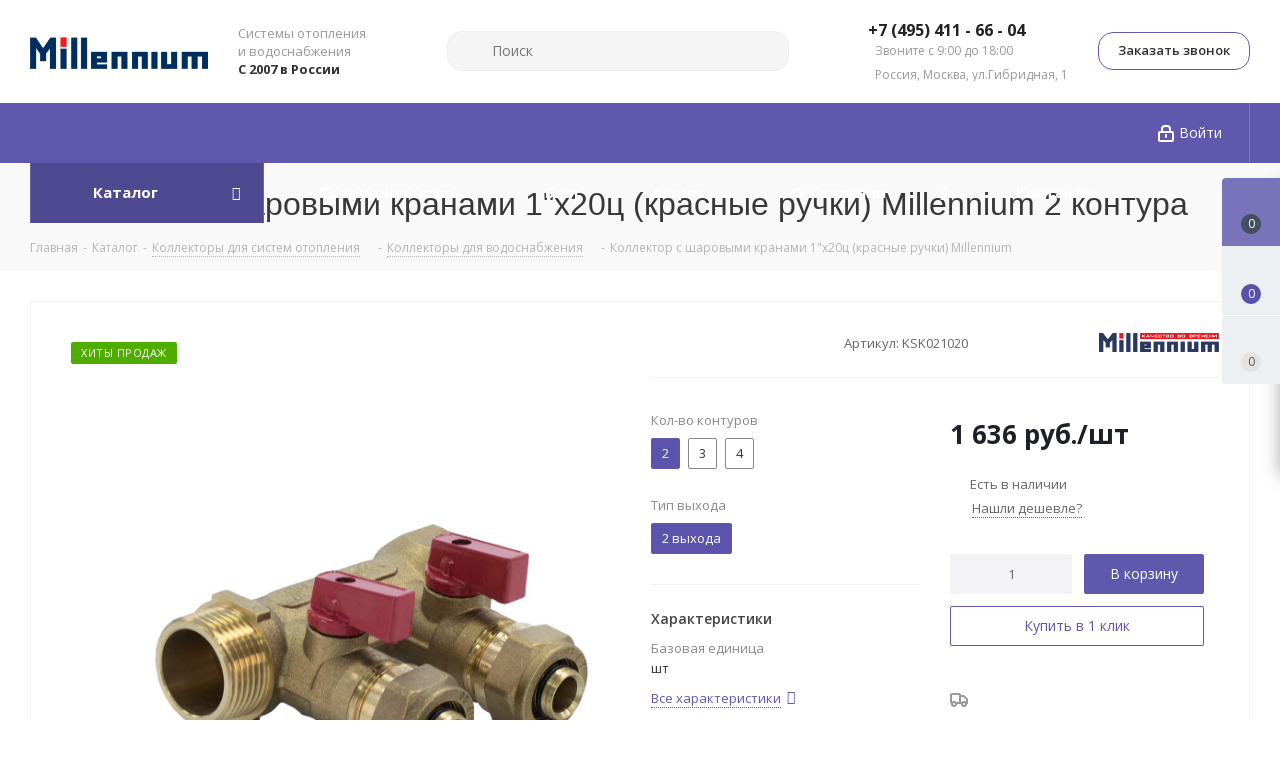

--- FILE ---
content_type: text/html; charset=UTF-8
request_url: https://millennium-official.ru/catalog/kollektory_dlya_sistem_otopleniya/kollektory_dlya_vodosnabzheniya/6542/
body_size: 60503
content:

<!DOCTYPE html>
<html xmlns="http://www.w3.org/1999/xhtml" xml:lang="ru" lang="ru" >
<head><link rel="canonical" href="https://millennium-official.ru/catalog/kollektory_dlya_sistem_otopleniya/kollektory_dlya_vodosnabzheniya/6542/" />
<meta name="yandex-verification" content="85c713d39737d5aa" />
<meta name="yandex-verification" content="914ccba02d6dfd94" />
<meta name="google-site-verification" content="UeQSR1TmHWqN_xt6hNQ0ycRzt52NvV6gjecZxP3ZxEk" />
<meta name="google-site-verification" content="h7GEtvJkmufX5tMK-aMAsK7tEGOz30Ko0jQJEiOTADw" />
	<title>Коллектор с шаровыми кранами 1&quot;x20ц (красные ручки) Millennium – купить с доставкой по России, фото, характеристики, описание</title>
	<meta name="viewport" content="initial-scale=1.0, width=device-width" />
	<meta name="HandheldFriendly" content="true" />
	<meta name="yes" content="yes" />
	<meta name="apple-mobile-web-app-status-bar-style" content="black" />
	<meta name="SKYPE_TOOLBAR" content="SKYPE_TOOLBAR_PARSER_COMPATIBLE" />
  
    <!-- calltouch -->
        <!-- calltouch -->
    <meta name="description" content="Коллектор с шаровыми кранами 1&amp;quot;x20ц (красные ручки) Millennium - заказать в интернет-магазине Millennium от производителя оптом и в розницу с доставкой по всей России. Большой ассортимент товаров, низкие цены, быстрая доставка. Многоступенчатый контроль производства и безупречная работа изделий!
" />
		<script data-skip-moving="true">(function(w, d, n) {var cl = "bx-core";var ht = d.documentElement;var htc = ht ? ht.className : undefined;if (htc === undefined || htc.indexOf(cl) !== -1){return;}var ua = n.userAgent;if (/(iPad;)|(iPhone;)/i.test(ua)){cl += " bx-ios";}else if (/Windows/i.test(ua)){cl += ' bx-win';}else if (/Macintosh/i.test(ua)){cl += " bx-mac";}else if (/Linux/i.test(ua) && !/Android/i.test(ua)){cl += " bx-linux";}else if (/Android/i.test(ua)){cl += " bx-android";}cl += (/(ipad|iphone|android|mobile|touch)/i.test(ua) ? " bx-touch" : " bx-no-touch");cl += w.devicePixelRatio && w.devicePixelRatio >= 2? " bx-retina": " bx-no-retina";if (/AppleWebKit/.test(ua)){cl += " bx-chrome";}else if (/Opera/.test(ua)){cl += " bx-opera";}else if (/Firefox/.test(ua)){cl += " bx-firefox";}ht.className = htc ? htc + " " + cl : cl;})(window, document, navigator);</script>
<link href="https://fonts.googleapis.com/css?family=Open+Sans:300italic,400italic,600italic,700italic,800italic,400,300,500,600,700,800&subset=latin,cyrillic-ext"  rel="stylesheet" />
<link href="/bitrix/css/aspro.next/notice.min.css?17155033062906"  rel="stylesheet" />
<link href="/bitrix/js/ui/design-tokens/dist/ui.design-tokens.min.css?175448233123463"  rel="stylesheet" />
<link href="/bitrix/js/ui/fonts/opensans/ui.font.opensans.min.css?16840048962320"  rel="stylesheet" />
<link href="/bitrix/js/main/popup/dist/main.popup.bundle.min.css?175448244328056"  rel="stylesheet" />
<link href="/bitrix/cache/css/s1/aspro_next/page_48b03a8f82a048b916f8da7c59cb71fb/page_48b03a8f82a048b916f8da7c59cb71fb_v1.css?176424085730476"  rel="stylesheet" />
<link href="/bitrix/cache/css/s1/aspro_next/template_2cab32c4eec06cdfa3bb630ba539269c/template_2cab32c4eec06cdfa3bb630ba539269c_v1.css?17642364881896514"  data-template-style="true" rel="stylesheet" />
	

<script type="extension/settings" data-extension="currency.currency-core">{"region":"ru"}</script>

<link rel="shortcut icon" href="/favicon.png" type="image/png" />
<link rel="apple-touch-icon" sizes="180x180" href="/upload/CNext/9a6/wpjokx33hdo8m8fu2e9qe4w308maiwa4.png" />
<style>html {--border-radius:8px;--theme-base-color:#5f58ac;--theme-base-color-hue:245;--theme-base-color-saturation:34%;--theme-base-color-lightness:51%;--theme-base-opacity-color:#5f58ac1a;--theme-more-color:#5f58ac;--theme-more-color-hue:245;--theme-more-color-saturation:34%;--theme-more-color-lightness:51%;--theme-lightness-hover-diff:6%;}</style>
<meta property="og:description" content="Коллектор с шаровыми кранами 1&quot;x20ц (красные ручки) Millennium - заказать в интернет-магазине Millennium от производителя оптом и в розницу с доставкой по всей России. Большой ассортимент товаров, низкие цены, быстрая доставка. Многоступенчатый контроль производства и безупречная работа изделий..." />
<meta property="og:image" content="https://millennium-official.ru/upload/iblock/055/c7f0816tg0zyvllqejcj7ksake9vj6nq.jpg" />
<link rel="image_src" href="https://millennium-official.ru/upload/iblock/055/c7f0816tg0zyvllqejcj7ksake9vj6nq.jpg"  />
<meta property="og:title" content="Коллектор с шаровыми кранами 1&quot;x20ц (красные ручки) Millennium – купить с доставкой по России, фото, характеристики, описание" />
<meta property="og:type" content="website" />
<meta property="og:url" content="https://millennium-official.ru/catalog/kollektory_dlya_sistem_otopleniya/kollektory_dlya_vodosnabzheniya/6542/" />
	 
	
    
	
	</head>
<body class="site_s1 fill_bg_n " id="main">
	<div id="panel"></div>
	
	<!--'start_frame_cache_WIklcT'-->
<!--'end_frame_cache_WIklcT'-->				<!--'start_frame_cache_basketitems-component-block'-->												<div id="ajax_basket"></div>
					<!--'end_frame_cache_basketitems-component-block'-->						
		
					
	<div class="wrapper1  header_bgcolored catalog_page basket_fly basket_fill_WHITE side_LEFT catalog_icons_Y banner_auto  mheader-v1 header-v8 regions_N fill_N footer-v4 front-vindex2 mfixed_Y mfixed_view_always title-v3 with_phones ce_cmp with_lazy store_LIST_AMOUNT">
		
		<div class="header_wrap visible-lg visible-md title-v3">
			<header id="header">
				<div class="header-v8 header-wrapper">
	<div class="logo_and_menu-row">
		<div class="logo-row">
			<div class="maxwidth-theme">
				<div class="row">
					<div class="logo-block col-md-2 col-sm-3">
						<div class="logo">
							<a href="/"><img src="/upload/CNext/a1a/a1afba474737a465928629c3d75221dc.png" alt="millennium-official.ru" title="millennium-official.ru" data-src="" /></a>						</div>
					</div>
					<div class="col-md-2 visible-lg">
						<div class="top-description">
							Системы отопления<br>
 и водоснабжения<br>
<span style="font-weight:bold;color: #333;">С 2007 в России</span>						</div>
					</div>
										<div class="col-md-4 search_wrap">
						<div class="search-block search-block--bound-header inner-table-block">
											<div class="search-wrapper">
				<div id="title-search_fixed">
					<form action="/catalog/" class="search" >
						<div class="search-input-div">
							<input class="search-input" id="title-search-input_fixed" type="text" name="q" value="" placeholder="Поиск" size="20" maxlength="50" autocomplete="off" />
						</div>
						<div class="search-button-div">
							<button class="btn btn-search" type="submit" name="s" value="Найти"><i class="svg svg-search svg-black"></i></button>
							<span class="close-block inline-search-hide"><span class="svg svg-close close-icons"></span></span>
						</div>
					</form>
				</div>
			</div>
							</div>
					</div>
					<div class="right-icons pull-right">
						<div class="phone-block with_btn">
															<div class="inner-table-block">
									
	<div class="phone with_dropdown">
		<i class="svg svg-phone"></i>
		<a class="phone-block__item-link" rel="nofollow" href="tel:+74954116604">
			+7 (495) 411 - 66 - 04		</a>
					<div class="dropdown scrollbar">
				<div class="wrap">
											<div class="phone-block__item">
							<a class="phone-block__item-inner phone-block__item-link" rel="nofollow" href="tel:+74954116604">
								<span class="phone-block__item-text">
									+7 (495) 411 - 66 - 04									
																	</span>
															</a>
						</div>
											<div class="phone-block__item">
							<a class="phone-block__item-inner phone-block__item-link no-decript" rel="nofollow" href="tel:+78007776607">
								<span class="phone-block__item-text">
									+7 (800) 777 - 66 - 07									
																	</span>
															</a>
						</div>
									</div>
			</div>
			</div>
									<div class="schedule">
										Звоните с 9:00 до 18:00
<br><br>
Россия, Москва, ул.Гибридная, 1									</div>
								</div>
																						<div class="inner-table-block">
									<span class="callback-block animate-load twosmallfont colored  white btn-default btn" data-event="jqm" data-param-form_id="CALLBACK" data-name="callback">Заказать звонок</span>
								</div>
													</div>
					</div>
				</div>
			</div>
		</div>	</div>
	<div class="menu-row middle-block bgcolored sliced">
		<div class="maxwidth-theme">
			<div class="row">
				<div class="col-md-12">
					<div class="right-icons pull-right">
						<div class="pull-right">
																		</div>
                        <div class="pull-right">
                            <div class="wrap_icon inner-table-block">
                                		
		<!--'start_frame_cache_header-auth-block1'-->							<!-- noindex --><a rel="nofollow" title="Мой кабинет" class="personal-link dark-color animate-load" data-event="jqm" data-param-type="auth" data-param-backurl="/catalog/kollektory_dlya_sistem_otopleniya/kollektory_dlya_vodosnabzheniya/6542/" data-name="auth" href="/personal/"><i class="svg inline  svg-inline-cabinet" aria-hidden="true" title="Мой кабинет"><svg xmlns="http://www.w3.org/2000/svg" width="16" height="17" viewBox="0 0 16 17">
  <defs>
    <style>
      .loccls-1 {
        fill: #222;
        fill-rule: evenodd;
      }
    </style>
  </defs>
  <path class="loccls-1" d="M14,17H2a2,2,0,0,1-2-2V8A2,2,0,0,1,2,6H3V4A4,4,0,0,1,7,0H9a4,4,0,0,1,4,4V6h1a2,2,0,0,1,2,2v7A2,2,0,0,1,14,17ZM11,4A2,2,0,0,0,9,2H7A2,2,0,0,0,5,4V6h6V4Zm3,4H2v7H14V8ZM8,9a1,1,0,0,1,1,1v2a1,1,0,0,1-2,0V10A1,1,0,0,1,8,9Z"/>
</svg>
</i><span class="wrap"><span class="name">Войти</span></span></a><!-- /noindex -->									<!--'end_frame_cache_header-auth-block1'-->	                            </div>
                        </div>
					</div>
					<div class="menu-only">
						<nav class="mega-menu sliced">
								<div class="table-menu">
		<table>
			<tr>
									
										<td class="menu-item unvisible dropdown catalog wide_menu  active">
						<div class="wrap">
							<a class="dropdown-toggle" href="/catalog/">
								<div>
																		Каталог									<div class="line-wrapper"><span class="line"></span></div>
								</div>
							</a>
															<span class="tail"></span>
								<ul class="dropdown-menu">
																																							<li class="dropdown-submenu  has_img">
																								<div class="menu_img"><img data-lazyload class="lazyload" src="[data-uri]" data-src="/upload/resize_cache/iblock/d00/60_60_0/42dtnly3wyrposybj21hs3e0gzaetjax.jpg" alt="Насосы" title="Насосы" /></div>
																																		<a href="/catalog/nasosy/" title="Насосы"><span class="name">Насосы</span><span class="arrow"><i></i></span></a>
																																			<ul class="dropdown-menu toggle_menu">
																																									<li class="menu-item   ">
															<a href="/catalog/nasosy/tsirkulyatsionnye/" title="Насосы циркуляционные"><span class="name">Насосы циркуляционные</span></a>
																													</li>
																																									<li class="menu-item   ">
															<a href="/catalog/nasosy/drenazhnye/" title="Насосы дренажные"><span class="name">Насосы дренажные</span></a>
																													</li>
																																									<li class="menu-item   ">
															<a href="/catalog/nasosy/fekalnye/" title="Насосы фекальные"><span class="name">Насосы фекальные</span></a>
																													</li>
																																									<li class="menu-item   ">
															<a href="/catalog/nasosy/skvazhinnye/" title="Насосы скважинные"><span class="name">Насосы скважинные</span></a>
																													</li>
																																									<li class="menu-item   ">
															<a href="/catalog/nasosy/poverkhnostnye/" title="Насосы поверхностные"><span class="name">Насосы поверхностные</span></a>
																													</li>
																																									<li class="menu-item   ">
															<a href="/catalog/nasosy/nasosnye_stantsii/" title="Насосные станции"><span class="name">Насосные станции</span></a>
																													</li>
																																									<li class="menu-item   ">
															<a href="/catalog/nasosy/vibratsionnye/" title="Насосы вибрационные"><span class="name">Насосы вибрационные</span></a>
																													</li>
																																									<li class="menu-item   ">
															<a href="/catalog/nasosy/komplektuyushchie/" title="Комплектующие"><span class="name">Комплектующие</span></a>
																													</li>
																																									<li class="menu-item   ">
															<a href="/catalog/nasosy/nasosy_kanalizatsionnye/" title="Насосы канализационные"><span class="name">Насосы канализационные</span></a>
																													</li>
																																						</ul>
																					</li>
																																							<li class="dropdown-submenu  has_img">
																								<div class="menu_img"><img data-lazyload class="lazyload" src="[data-uri]" data-src="/upload/resize_cache/iblock/42f/60_60_0/42f708b8e3bd79d9a6ce594ce1c4723b.jpg" alt="Трубы и фитинги для канализации" title="Трубы и фитинги для канализации" /></div>
																																		<a href="/catalog/truby_i_fitingi_dlya_kanalizatsii/" title="Трубы и фитинги для канализации"><span class="name">Трубы и фитинги для канализации</span><span class="arrow"><i></i></span></a>
																																			<ul class="dropdown-menu toggle_menu">
																																									<li class="menu-item   ">
															<a href="/catalog/truby_i_fitingi_dlya_kanalizatsii/truby_i_fitingi_dlya_vnutrenney_kanalizatsii/" title="Трубы и фитинги для внутренней канализации"><span class="name">Трубы и фитинги для внутренней канализации</span></a>
																													</li>
																																									<li class="menu-item   ">
															<a href="/catalog/truby_i_fitingi_dlya_kanalizatsii/truby_i_fitingi_dlya_naruzhnoy_kanalizatsii/" title="Трубы и фитинги для наружной канализации"><span class="name">Трубы и фитинги для наружной канализации</span></a>
																													</li>
																																						</ul>
																					</li>
																																							<li class="dropdown-submenu  has_img">
																								<div class="menu_img"><img data-lazyload class="lazyload" src="[data-uri]" data-src="/upload/resize_cache/iblock/a62/60_60_0/go878u72vh19eanskz91va682fek2rve.png" alt="Пластиковая арматура" title="Пластиковая арматура" /></div>
																																		<a href="/catalog/plastikovaya_armatura/" title="Пластиковая арматура"><span class="name">Пластиковая арматура</span><span class="arrow"><i></i></span></a>
																																			<ul class="dropdown-menu toggle_menu">
																																									<li class="menu-item   ">
															<a href="/catalog/plastikovaya_armatura/Lineynie_trapi/" title="Линейные трапы"><span class="name">Линейные трапы</span></a>
																													</li>
																																									<li class="menu-item   ">
															<a href="/catalog/plastikovaya_armatura/installyatsii_i_knopki/" title="Инсталляции и кнопки"><span class="name">Инсталляции и кнопки</span></a>
																													</li>
																																									<li class="menu-item   ">
															<a href="/catalog/plastikovaya_armatura/trapy/" title="Трапы"><span class="name">Трапы</span></a>
																													</li>
																																									<li class="menu-item  dropdown-submenu ">
															<a href="/catalog/plastikovaya_armatura/slivnaya_armatura/" title="Сливная арматура"><span class="name">Сливная арматура</span></a>
																															<ul class="dropdown-menu">
																																			<li class="menu-item ">
																			<a href="/catalog/plastikovaya_armatura/slivnaya_armatura/sifony/" title="Сифоны"><span class="name">Сифоны</span></a>
																		</li>
																																	</ul>
																
																													</li>
																																						</ul>
																					</li>
																																							<li class="dropdown-submenu  has_img">
																								<div class="menu_img"><img data-lazyload class="lazyload" src="[data-uri]" data-src="/upload/resize_cache/iblock/ea9/60_60_0/k60vggvysj7ipyuh0iuh98f93r4r5s8f.jpg" alt="Баки" title="Баки" /></div>
																																		<a href="/catalog/baki/" title="Баки"><span class="name">Баки</span><span class="arrow"><i></i></span></a>
																																			<ul class="dropdown-menu toggle_menu">
																																									<li class="menu-item   ">
															<a href="/catalog/baki/rasshiritelnye_baki/" title="Расширительные баки"><span class="name">Расширительные баки</span></a>
																													</li>
																																									<li class="menu-item   ">
															<a href="/catalog/baki/gidroakkumulyatory/" title="Гидроаккумуляторы"><span class="name">Гидроаккумуляторы</span></a>
																													</li>
																																						</ul>
																					</li>
																																							<li class="  has_img">
																								<div class="menu_img"><img data-lazyload class="lazyload" src="[data-uri]" data-src="/upload/resize_cache/iblock/171/60_60_0/0wmkswxkbb2yjalis11xovskn6eawbre.jpg" alt="Оцинкованные чугунные фитинги" title="Оцинкованные чугунные фитинги" /></div>
																																		<a href="/catalog/otsinkovannye_chugunnye_fitingi/" title="Оцинкованные чугунные фитинги"><span class="name">Оцинкованные чугунные фитинги</span></a>
																					</li>
																																							<li class="dropdown-submenu  has_img">
																								<div class="menu_img"><img data-lazyload class="lazyload" src="[data-uri]" data-src="/upload/resize_cache/iblock/2f1/60_60_0/xygmgg1o4b0a0uevob0w2wfpxuxr5jze.jpg" alt="Металлопластиковые трубы и фитинги" title="Металлопластиковые трубы и фитинги" /></div>
																																		<a href="/catalog/metalloplastikovye_truby_i_fitingi/" title="Металлопластиковые трубы и фитинги"><span class="name">Металлопластиковые трубы и фитинги</span><span class="arrow"><i></i></span></a>
																																			<ul class="dropdown-menu toggle_menu">
																																									<li class="menu-item   ">
															<a href="/catalog/metalloplastikovye_truby_i_fitingi/metalloplastikovye_truby/" title="Металлопластиковые трубы"><span class="name">Металлопластиковые трубы</span></a>
																													</li>
																																									<li class="menu-item   ">
															<a href="/catalog/metalloplastikovye_truby_i_fitingi/fitingi_dlya_metalloplastikovykh_trub/" title="Фитинги для металлопластиковых труб"><span class="name">Фитинги для металлопластиковых труб</span></a>
																													</li>
																																									<li class="menu-item   ">
															<a href="/catalog/metalloplastikovye_truby_i_fitingi/truby_iz_sshitogo_polietilena/" title="Трубы из сшитого полиэтилена"><span class="name">Трубы из сшитого полиэтилена</span></a>
																													</li>
																																									<li class="menu-item   ">
															<a href="/catalog/metalloplastikovye_truby_i_fitingi/fitingi_aksialnye_latunnye/" title="Фитинги аксиальные латунные"><span class="name">Фитинги аксиальные латунные</span></a>
																													</li>
																																						</ul>
																					</li>
																																							<li class="dropdown-submenu  has_img">
																								<div class="menu_img"><img data-lazyload class="lazyload" src="[data-uri]" data-src="/upload/resize_cache/iblock/243/60_60_0/t81nxv95d6u47sh4luueakcvxu0h2v30.jpg" alt="Система трубопровода из нержавеющей стали" title="Система трубопровода из нержавеющей стали" /></div>
																																		<a href="/catalog/sistema_truboprovoda_iz_nerzhaveyushchey_stali/" title="Система трубопровода из нержавеющей стали"><span class="name">Система трубопровода из нержавеющей стали</span><span class="arrow"><i></i></span></a>
																																			<ul class="dropdown-menu toggle_menu">
																																									<li class="menu-item   ">
															<a href="/catalog/sistema_truboprovoda_iz_nerzhaveyushchey_stali/press_fitingi_dlya_trub_iz_nerzhaveyushchey_stali/" title="Пресс-фитинги для труб из нержавеющей стали"><span class="name">Пресс-фитинги для труб из нержавеющей стали</span></a>
																													</li>
																																									<li class="menu-item   ">
															<a href="/catalog/sistema_truboprovoda_iz_nerzhaveyushchey_stali/truby_iz_nerzhaveyushchey_stali_i_obzhimnye_fitingi/" title="Трубы из нержавеющей стали и обжимные фитинги"><span class="name">Трубы из нержавеющей стали и обжимные фитинги</span></a>
																													</li>
																																									<li class="menu-item   ">
															<a href="/catalog/sistema_truboprovoda_iz_nerzhaveyushchey_stali/truby_gofrirovannye_iz_nerzhaveyushchey_stali/" title="Трубы гофрированные из нержавеющей стали"><span class="name">Трубы гофрированные из нержавеющей стали</span></a>
																													</li>
																																						</ul>
																					</li>
																																							<li class="dropdown-submenu  has_img">
																								<div class="menu_img"><img data-lazyload class="lazyload" src="[data-uri]" data-src="/upload/resize_cache/iblock/18b/60_60_0/9ncf9wg1i34n01wm746yhzc8tnx52aka.png" alt="Полипропиленовые трубы и фитинги" title="Полипропиленовые трубы и фитинги" /></div>
																																		<a href="/catalog/polipropilenovye_truby_i_fitingi/" title="Полипропиленовые трубы и фитинги"><span class="name">Полипропиленовые трубы и фитинги</span><span class="arrow"><i></i></span></a>
																																			<ul class="dropdown-menu toggle_menu">
																																									<li class="menu-item   ">
															<a href="/catalog/polipropilenovye_truby_i_fitingi/polipropilenovye_truby/" title="Полипропиленовые трубы"><span class="name">Полипропиленовые трубы</span></a>
																													</li>
																																									<li class="menu-item   ">
															<a href="/catalog/polipropilenovye_truby_i_fitingi/polipropilenovye_fitingi/" title="Полипропиленовые фитинги"><span class="name">Полипропиленовые фитинги</span></a>
																													</li>
																																						</ul>
																					</li>
																																							<li class="dropdown-submenu  has_img">
																								<div class="menu_img"><img data-lazyload class="lazyload" src="[data-uri]" data-src="/upload/resize_cache/iblock/f67/60_60_0/f6776d0599f87c827cca0552f53ece50.png" alt="Запорная арматура" title="Запорная арматура" /></div>
																																		<a href="/catalog/zapornaya_armatura/" title="Запорная арматура"><span class="name">Запорная арматура</span><span class="arrow"><i></i></span></a>
																																			<ul class="dropdown-menu toggle_menu">
																																									<li class="menu-item   ">
															<a href="/catalog/zapornaya_armatura/regulyatory_davleniya/" title="Регуляторы давления"><span class="name">Регуляторы давления</span></a>
																													</li>
																																									<li class="menu-item   ">
															<a href="/catalog/zapornaya_armatura/obratnye_klapany/" title="Обратные клапаны"><span class="name">Обратные клапаны</span></a>
																													</li>
																																									<li class="menu-item   ">
															<a href="/catalog/zapornaya_armatura/zalivnoy_klapan/" title="Заливной клапан"><span class="name">Заливной клапан</span></a>
																													</li>
																																									<li class="menu-item  dropdown-submenu ">
															<a href="/catalog/zapornaya_armatura/sharovye_krany/" title="Шаровые краны"><span class="name">Шаровые краны</span></a>
																															<ul class="dropdown-menu">
																																			<li class="menu-item ">
																			<a href="/catalog/zapornaya_armatura/sharovye_krany/krany_dlya_vody/" title="Кран шаровый для воды"><span class="name">Кран шаровый для воды</span></a>
																		</li>
																																			<li class="menu-item ">
																			<a href="/catalog/zapornaya_armatura/sharovye_krany/krany_dlya_gaza/" title="Шаровый кран для газа"><span class="name">Шаровый кран для газа</span></a>
																		</li>
																																	</ul>
																
																													</li>
																																						</ul>
																					</li>
																																							<li class="dropdown-submenu  has_img">
																								<div class="menu_img"><img data-lazyload class="lazyload" src="[data-uri]" data-src="/upload/resize_cache/iblock/b7a/60_60_0/qkg1kusokzlk2d04kpxufvvzfllayrha.jpg" alt="Гибкие шланги" title="Гибкие шланги" /></div>
																																		<a href="/catalog/gibkie_shlangi/" title="Гибкие шланги"><span class="name">Гибкие шланги</span><span class="arrow"><i></i></span></a>
																																			<ul class="dropdown-menu toggle_menu">
																																									<li class="menu-item   ">
															<a href="/catalog/gibkie_shlangi/dlya_vody/" title="Шланги для воды"><span class="name">Шланги для воды</span></a>
																													</li>
																																									<li class="menu-item   ">
															<a href="/catalog/gibkie_shlangi/dlya_gaza/" title="Шланги для газа"><span class="name">Шланги для газа</span></a>
																													</li>
																																									<li class="menu-item   ">
															<a href="/catalog/gibkie_shlangi/zalivnye_shlangi/" title="Заливные шланги"><span class="name">Заливные шланги</span></a>
																													</li>
																																									<li class="menu-item   ">
															<a href="/catalog/gibkie_shlangi/slivnye_shlangi/" title="Сливные шланги"><span class="name">Сливные шланги</span></a>
																													</li>
																																						</ul>
																					</li>
																																							<li class="dropdown-submenu  has_img">
																								<div class="menu_img"><img data-lazyload class="lazyload" src="[data-uri]" data-src="/upload/resize_cache/iblock/e16/60_60_0/4tusu8foxqvhj2obve1pg1xzltxibut1.jpg" alt="КИП и Автоматика" title="КИП и Автоматика" /></div>
																																		<a href="/catalog/kip_i_avtomatika/" title="КИП и Автоматика"><span class="name">КИП и Автоматика</span><span class="arrow"><i></i></span></a>
																																			<ul class="dropdown-menu toggle_menu">
																																									<li class="menu-item   ">
															<a href="/catalog/kip_i_avtomatika/predokhranitelnaya_armatura/" title="Предохранительная арматура"><span class="name">Предохранительная арматура</span></a>
																													</li>
																																									<li class="menu-item   ">
															<a href="/catalog/kip_i_avtomatika/manometry/" title="Манометры"><span class="name">Манометры</span></a>
																													</li>
																																									<li class="menu-item   ">
															<a href="/catalog/kip_i_avtomatika/termomanomery/" title="Термоманометры"><span class="name">Термоманометры</span></a>
																													</li>
																																									<li class="menu-item   ">
															<a href="/catalog/kip_i_avtomatika/izmeritelnye_pribory/" title="Измерительные приборы"><span class="name">Измерительные приборы</span></a>
																													</li>
																																						</ul>
																					</li>
																																							<li class="dropdown-submenu active has_img">
																								<div class="menu_img"><img data-lazyload class="lazyload" src="[data-uri]" data-src="/upload/resize_cache/iblock/f79/60_60_0/f791a607ae490865b866c7ba1154945d.jpg" alt="Коллекторы" title="Коллекторы" /></div>
																																		<a href="/catalog/kollektory_dlya_sistem_otopleniya/" title="Коллекторы"><span class="name">Коллекторы</span><span class="arrow"><i></i></span></a>
																																			<ul class="dropdown-menu toggle_menu">
																																									<li class="menu-item   ">
															<a href="/catalog/kollektory_dlya_sistem_otopleniya/kollektornye_gruppy/" title="Коллекторные группы"><span class="name">Коллекторные группы</span></a>
																													</li>
																																									<li class="menu-item   ">
															<a href="/catalog/kollektory_dlya_sistem_otopleniya/kotlovye_kollektory/" title="Котловые коллекторы"><span class="name">Котловые коллекторы</span></a>
																													</li>
																																									<li class="menu-item   active">
															<a href="/catalog/kollektory_dlya_sistem_otopleniya/kollektory_dlya_vodosnabzheniya/" title="Коллекторы для водоснабжения"><span class="name">Коллекторы для водоснабжения</span></a>
																													</li>
																																									<li class="menu-item   ">
															<a href="/catalog/kollektory_dlya_sistem_otopleniya/nasosnye_gruppy/" title="Насосные группы"><span class="name">Насосные группы</span></a>
																													</li>
																																									<li class="menu-item   ">
															<a href="/catalog/kollektory_dlya_sistem_otopleniya/komplektuyushchie_dlya_kollektora/" title="Комплектующие для коллектора"><span class="name">Комплектующие для коллектора</span></a>
																													</li>
																																						</ul>
																					</li>
																																							<li class="dropdown-submenu  has_img">
																								<div class="menu_img"><img data-lazyload class="lazyload" src="[data-uri]" data-src="/upload/resize_cache/iblock/9b0/60_60_0/4rxz6jos0pwk7uor7e402c9mk73i8csj.jpg" alt="Фильтры для воды" title="Фильтры для воды" /></div>
																																		<a href="/catalog/filtry_dlya_vody/" title="Фильтры для воды"><span class="name">Фильтры для воды</span><span class="arrow"><i></i></span></a>
																																			<ul class="dropdown-menu toggle_menu">
																																									<li class="menu-item  dropdown-submenu ">
															<a href="/catalog/filtry_dlya_vody/filtry_magistralnye/" title="Фильтры магистральные"><span class="name">Фильтры магистральные</span></a>
																															<ul class="dropdown-menu">
																																			<li class="menu-item ">
																			<a href="/catalog/filtry_dlya_vody/filtry_magistralnye/dlya_kholodnoy_vody/" title="Для холодной воды"><span class="name">Для холодной воды</span></a>
																		</li>
																																			<li class="menu-item ">
																			<a href="/catalog/filtry_dlya_vody/filtry_magistralnye/dlya_goryachey_vody/" title="Для горячей воды"><span class="name">Для горячей воды</span></a>
																		</li>
																																			<li class="menu-item ">
																			<a href="/catalog/filtry_dlya_vody/filtry_magistralnye/dlya_stiralnoy_mashiny/" title="Для стиральной машины"><span class="name">Для стиральной машины</span></a>
																		</li>
																																	</ul>
																
																													</li>
																																									<li class="menu-item   ">
															<a href="/catalog/filtry_dlya_vody/filtry_samopromyvnye/" title="Фильтры самопромывные"><span class="name">Фильтры самопромывные</span></a>
																													</li>
																																									<li class="menu-item   ">
															<a href="/catalog/filtry_dlya_vody/kartridzhi/" title="Картриджи"><span class="name">Картриджи</span></a>
																													</li>
																																									<li class="menu-item   ">
															<a href="/catalog/filtry_dlya_vody/filtr_gruboy_ochistki/" title="Фильтр грубой очистки"><span class="name">Фильтр грубой очистки</span></a>
																													</li>
																																						</ul>
																					</li>
																																							<li class="dropdown-submenu  has_img">
																								<div class="menu_img"><img data-lazyload class="lazyload" src="[data-uri]" data-src="/upload/resize_cache/iblock/9b4/60_60_0/sk2pymstl9kvrc1hl513tji0m3rm2yg7.jpg" alt="Радиаторы" title="Радиаторы" /></div>
																																		<a href="/catalog/radiatory/" title="Радиаторы"><span class="name">Радиаторы</span><span class="arrow"><i></i></span></a>
																																			<ul class="dropdown-menu toggle_menu">
																																									<li class="menu-item   ">
															<a href="/catalog/radiatory/stalnyy_panelnye/" title="Стальные панельные радиаторы"><span class="name">Стальные панельные радиаторы</span></a>
																													</li>
																																									<li class="menu-item   ">
															<a href="/catalog/radiatory/komplektuyushchie_k_radiatoram/" title="Комплектующие к радиаторам"><span class="name">Комплектующие к радиаторам</span></a>
																													</li>
																																						</ul>
																					</li>
																																							<li class="  has_img">
																								<div class="menu_img"><img data-lazyload class="lazyload" src="[data-uri]" data-src="/upload/resize_cache/iblock/8eb/60_60_0/mdv1ekmuqaqaxq9vj2ux8x0cl59agpba.jpg" alt="Теплоизоляция для труб" title="Теплоизоляция для труб" /></div>
																																		<a href="/catalog/teploizolyatsiya_dlya_trub/" title="Теплоизоляция для труб"><span class="name">Теплоизоляция для труб</span></a>
																					</li>
																																							<li class="dropdown-submenu  has_img">
																								<div class="menu_img"><img data-lazyload class="lazyload" src="[data-uri]" data-src="/upload/resize_cache/iblock/cff/60_60_0/cff9a7fa2cb9ddc00d31d28ec0e039f4.jpg" alt="Сантехника" title="Сантехника" /></div>
																																		<a href="/catalog/santekhnika/" title="Сантехника"><span class="name">Сантехника</span><span class="arrow"><i></i></span></a>
																																			<ul class="dropdown-menu toggle_menu">
																																									<li class="menu-item   ">
															<a href="/catalog/santekhnika/komplektuyushchie_dlya_polotentsesushiteley/" title="Комплектующие для полотенцесушителей"><span class="name">Комплектующие для полотенцесушителей</span></a>
																													</li>
																																									<li class="menu-item   ">
															<a href="/catalog/santekhnika/komplektuyushchie_k_smesitelyam/" title="Комплектующие к смесителям"><span class="name">Комплектующие к смесителям</span></a>
																													</li>
																																						</ul>
																					</li>
																																							<li class="dropdown-submenu  has_img">
																								<div class="menu_img"><img data-lazyload class="lazyload" src="[data-uri]" data-src="/upload/resize_cache/iblock/fae/60_60_0/g9ue28kpzarhxjtqxm42ay3tu77huuw7.jpg" alt="Инструменты" title="Инструменты" /></div>
																																		<a href="/catalog/instrumenty/" title="Инструменты"><span class="name">Инструменты</span><span class="arrow"><i></i></span></a>
																																			<ul class="dropdown-menu toggle_menu">
																																									<li class="menu-item   ">
															<a href="/catalog/instrumenty/nozhnitsy_i_truborezy/" title="Труборезы"><span class="name">Труборезы</span></a>
																													</li>
																																									<li class="menu-item   ">
															<a href="/catalog/instrumenty/svarochnye_apparaty/" title="Сварочные аппараты"><span class="name">Сварочные аппараты</span></a>
																													</li>
																																									<li class="menu-item   ">
															<a href="/catalog/instrumenty/opressovochnye_apparaty/" title="Опрессовочные аппараты"><span class="name">Опрессовочные аппараты</span></a>
																													</li>
																																						</ul>
																					</li>
																																							<li class="  has_img">
																								<div class="menu_img"><img data-lazyload class="lazyload" src="[data-uri]" data-src="/upload/resize_cache/iblock/865/60_60_0/865602cf710e275111aadee11621fe7d.png" alt="Хомуты с дюбелем" title="Хомуты с дюбелем" /></div>
																																		<a href="/catalog/khomuty_s_dyubelem/" title="Хомуты с дюбелем"><span class="name">Хомуты с дюбелем</span></a>
																					</li>
																																							<li class="  has_img">
																								<div class="menu_img"><img data-lazyload class="lazyload" src="[data-uri]" data-src="/upload/resize_cache/iblock/b38/60_60_0/b38f386bd1883554d7021359439c817a.jpg" alt="Латунные резьбовые фитинги" title="Латунные резьбовые фитинги" /></div>
																																		<a href="/catalog/latunnye_rezbovye_fitingi/" title="Латунные резьбовые фитинги"><span class="name">Латунные резьбовые фитинги</span></a>
																					</li>
																																							<li class="dropdown-submenu  has_img">
																								<div class="menu_img"><img data-lazyload class="lazyload" src="[data-uri]" data-src="/upload/resize_cache/iblock/7b5/60_60_0/f6y0kh0esmztswv0kkg5af2zse8btghg.jpg" alt="Трубы и фитинги компрессионные для труб из ПНД" title="Трубы и фитинги компрессионные для труб из ПНД" /></div>
																																		<a href="/catalog/fitingi_kompressionnye_dlya_trub_iz_pnd/" title="Трубы и фитинги компрессионные для труб из ПНД"><span class="name">Трубы и фитинги компрессионные для труб из ПНД</span><span class="arrow"><i></i></span></a>
																																			<ul class="dropdown-menu toggle_menu">
																																									<li class="menu-item   ">
															<a href="/catalog/fitingi_kompressionnye_dlya_trub_iz_pnd/truby_pnd/" title="Трубы ПНД"><span class="name">Трубы ПНД</span></a>
																													</li>
																																									<li class="menu-item   ">
															<a href="/catalog/fitingi_kompressionnye_dlya_trub_iz_pnd/fitingi_pnd/" title="Фитинги ПНД"><span class="name">Фитинги ПНД</span></a>
																													</li>
																																						</ul>
																					</li>
																																							<li class="  has_img">
																								<div class="menu_img"><img data-lazyload class="lazyload" src="[data-uri]" data-src="/upload/resize_cache/iblock/037/60_60_0/037f6cdf8df3a1809f30b731121e28f9.png" alt="Трубы и фитинги для газоснабжения" title="Трубы и фитинги для газоснабжения" /></div>
																																		<a href="/catalog/truby_i_fitingi_dlya_gazosnabzheniya/" title="Трубы и фитинги для газоснабжения"><span class="name">Трубы и фитинги для газоснабжения</span></a>
																					</li>
																	</ul>
													</div>
					</td>
									
										<td class="menu-item unvisible    ">
						<div class="wrap">
							<a class="" href="/cooperation/">
								<div>
																		Сотрудничество									<div class="line-wrapper"><span class="line"></span></div>
								</div>
							</a>
													</div>
					</td>
									
										<td class="menu-item unvisible    ">
						<div class="wrap">
							<a class="" href="/blog">
								<div>
																		Блог									<div class="line-wrapper"><span class="line"></span></div>
								</div>
							</a>
													</div>
					</td>
									
										<td class="menu-item unvisible    ">
						<div class="wrap">
							<a class="" href="/sale/">
								<div>
																		Акции									<div class="line-wrapper"><span class="line"></span></div>
								</div>
							</a>
													</div>
					</td>
									
										<td class="menu-item unvisible dropdown   ">
						<div class="wrap">
							<a class="dropdown-toggle" href="/company/">
								<div>
																		О компании									<div class="line-wrapper"><span class="line"></span></div>
								</div>
							</a>
															<span class="tail"></span>
								<ul class="dropdown-menu">
																																							<li class="  ">
																						<a href="/company/licenses/" title="Сертификаты"><span class="name">Сертификаты</span></a>
																					</li>
																																							<li class="  ">
																						<a href="/company/faq/" title="Вопрос-ответ"><span class="name">Вопрос-ответ</span></a>
																					</li>
																																							<li class="  ">
																						<a href="/help/delivery/" title="Доставка"><span class="name">Доставка</span></a>
																					</li>
																																							<li class="  ">
																						<a href="/reviews/" title="Отзывы"><span class="name">Отзывы</span></a>
																					</li>
																																							<li class="  ">
																						<a href="/company/privacy/" title="Соглашение"><span class="name">Соглашение</span></a>
																					</li>
																	</ul>
													</div>
					</td>
									
										<td class="menu-item unvisible    ">
						<div class="wrap">
							<a class="" href="/contacts/">
								<div>
																		Контакты									<div class="line-wrapper"><span class="line"></span></div>
								</div>
							</a>
													</div>
					</td>
				
				<td class="menu-item dropdown js-dropdown nosave unvisible">
					<div class="wrap">
						<a class="dropdown-toggle more-items" href="#">
							<span>Ещё</span>
						</a>
						<span class="tail"></span>
						<ul class="dropdown-menu"></ul>
					</div>
				</td>
			</tr>
		</table>
	</div>
						</nav>
					</div>
				</div>
			</div>
		</div>
	</div>
	<div class="line-row visible-xs"></div>
</div>			</header>
		</div>
		
					<div id="headerfixed">
				<div class="wrapper_inner">
	<div class="logo-row v1 row margin0">
		<div class="pull-left">
			<div class="inner-table-block sep-left nopadding logo-block">
				<div class="logo">
					<a href="/"><img src="/upload/CNext/a1a/a1afba474737a465928629c3d75221dc.png" alt="millennium-official.ru" title="millennium-official.ru" data-src="" /></a>				</div>
			</div>
		</div>
		<div class="pull-left">
			<div class="inner-table-block menu-block rows sep-left">
				<div class="title"><i class="svg svg-burger"></i>Меню&nbsp;&nbsp;<i class="fa fa-angle-down"></i></div>
				<div class="navs table-menu js-nav">
										<!-- noindex -->
						<ul class="nav nav-pills responsive-menu visible-xs" id="mainMenuF">
								<li class=" active">
				<a class="" href="/" title="Главная">
					Главная									</a>
							</li>
								<li class="dropdown active">
				<a class="dropdown-toggle" href="/catalog/" title="Каталог">
					Каталог											<i class="fa fa-angle-right"></i>
									</a>
									<ul class="dropdown-menu fixed_menu_ext">
																				<li class="dropdown-submenu dropdown-toggle ">
								<a href="/catalog/nasosy/" title="Насосы">
									Насосы																			&nbsp;<i class="fa fa-angle-right"></i>
																	</a>
																	<ul class="dropdown-menu fixed_menu_ext">
																																<li class=" ">
												<a href="/catalog/nasosy/tsirkulyatsionnye/" title="Насосы циркуляционные">
													Насосы циркуляционные																									</a>
																							</li>
																																<li class=" ">
												<a href="/catalog/nasosy/drenazhnye/" title="Насосы дренажные">
													Насосы дренажные																									</a>
																							</li>
																																<li class=" ">
												<a href="/catalog/nasosy/fekalnye/" title="Насосы фекальные">
													Насосы фекальные																									</a>
																							</li>
																																<li class=" ">
												<a href="/catalog/nasosy/skvazhinnye/" title="Насосы скважинные">
													Насосы скважинные																									</a>
																							</li>
																																<li class=" ">
												<a href="/catalog/nasosy/poverkhnostnye/" title="Насосы поверхностные">
													Насосы поверхностные																									</a>
																							</li>
																																<li class=" ">
												<a href="/catalog/nasosy/nasosnye_stantsii/" title="Насосные станции">
													Насосные станции																									</a>
																							</li>
																																<li class=" ">
												<a href="/catalog/nasosy/vibratsionnye/" title="Насосы вибрационные">
													Насосы вибрационные																									</a>
																							</li>
																																<li class=" ">
												<a href="/catalog/nasosy/komplektuyushchie/" title="Комплектующие">
													Комплектующие																									</a>
																							</li>
																																<li class=" ">
												<a href="/catalog/nasosy/nasosy_kanalizatsionnye/" title="Насосы канализационные">
													Насосы канализационные																									</a>
																							</li>
																			</ul>
															</li>
																				<li class="dropdown-submenu dropdown-toggle ">
								<a href="/catalog/truby_i_fitingi_dlya_kanalizatsii/" title="Трубы и фитинги для канализации">
									Трубы и фитинги для канализации																			&nbsp;<i class="fa fa-angle-right"></i>
																	</a>
																	<ul class="dropdown-menu fixed_menu_ext">
																																<li class=" ">
												<a href="/catalog/truby_i_fitingi_dlya_kanalizatsii/truby_i_fitingi_dlya_vnutrenney_kanalizatsii/" title="Трубы и фитинги для внутренней канализации">
													Трубы и фитинги для внутренней канализации																									</a>
																							</li>
																																<li class=" ">
												<a href="/catalog/truby_i_fitingi_dlya_kanalizatsii/truby_i_fitingi_dlya_naruzhnoy_kanalizatsii/" title="Трубы и фитинги для наружной канализации">
													Трубы и фитинги для наружной канализации																									</a>
																							</li>
																			</ul>
															</li>
																				<li class="dropdown-submenu dropdown-toggle ">
								<a href="/catalog/plastikovaya_armatura/" title="Пластиковая арматура">
									Пластиковая арматура																			&nbsp;<i class="fa fa-angle-right"></i>
																	</a>
																	<ul class="dropdown-menu fixed_menu_ext">
																																<li class=" ">
												<a href="/catalog/plastikovaya_armatura/Lineynie_trapi/" title="Линейные трапы">
													Линейные трапы																									</a>
																							</li>
																																<li class=" ">
												<a href="/catalog/plastikovaya_armatura/installyatsii_i_knopki/" title="Инсталляции и кнопки">
													Инсталляции и кнопки																									</a>
																							</li>
																																<li class=" ">
												<a href="/catalog/plastikovaya_armatura/trapy/" title="Трапы">
													Трапы																									</a>
																							</li>
																																<li class="dropdown-submenu dropdown-toggle ">
												<a href="/catalog/plastikovaya_armatura/slivnaya_armatura/" title="Сливная арматура">
													Сливная арматура																											&nbsp;<i class="fa fa-angle-right"></i>
																									</a>
																									<ul class="dropdown-menu fixed_menu_ext">
																													<li class="">
																<a href="/catalog/plastikovaya_armatura/slivnaya_armatura/sifony/" title="Сифоны">Сифоны</a>
															</li>
																											</ul>
																							</li>
																			</ul>
															</li>
																				<li class="dropdown-submenu dropdown-toggle ">
								<a href="/catalog/baki/" title="Баки">
									Баки																			&nbsp;<i class="fa fa-angle-right"></i>
																	</a>
																	<ul class="dropdown-menu fixed_menu_ext">
																																<li class=" ">
												<a href="/catalog/baki/rasshiritelnye_baki/" title="Расширительные баки">
													Расширительные баки																									</a>
																							</li>
																																<li class=" ">
												<a href="/catalog/baki/gidroakkumulyatory/" title="Гидроаккумуляторы">
													Гидроаккумуляторы																									</a>
																							</li>
																			</ul>
															</li>
																				<li class=" ">
								<a href="/catalog/otsinkovannye_chugunnye_fitingi/" title="Оцинкованные чугунные фитинги">
									Оцинкованные чугунные фитинги																	</a>
															</li>
																				<li class="dropdown-submenu dropdown-toggle ">
								<a href="/catalog/metalloplastikovye_truby_i_fitingi/" title="Металлопластиковые трубы и фитинги">
									Металлопластиковые трубы и фитинги																			&nbsp;<i class="fa fa-angle-right"></i>
																	</a>
																	<ul class="dropdown-menu fixed_menu_ext">
																																<li class=" ">
												<a href="/catalog/metalloplastikovye_truby_i_fitingi/metalloplastikovye_truby/" title="Металлопластиковые трубы">
													Металлопластиковые трубы																									</a>
																							</li>
																																<li class=" ">
												<a href="/catalog/metalloplastikovye_truby_i_fitingi/fitingi_dlya_metalloplastikovykh_trub/" title="Фитинги для металлопластиковых труб">
													Фитинги для металлопластиковых труб																									</a>
																							</li>
																																<li class=" ">
												<a href="/catalog/metalloplastikovye_truby_i_fitingi/truby_iz_sshitogo_polietilena/" title="Трубы из сшитого полиэтилена">
													Трубы из сшитого полиэтилена																									</a>
																							</li>
																																<li class=" ">
												<a href="/catalog/metalloplastikovye_truby_i_fitingi/fitingi_aksialnye_latunnye/" title="Фитинги аксиальные латунные">
													Фитинги аксиальные латунные																									</a>
																							</li>
																			</ul>
															</li>
																				<li class="dropdown-submenu dropdown-toggle ">
								<a href="/catalog/sistema_truboprovoda_iz_nerzhaveyushchey_stali/" title="Система трубопровода из нержавеющей стали">
									Система трубопровода из нержавеющей стали																			&nbsp;<i class="fa fa-angle-right"></i>
																	</a>
																	<ul class="dropdown-menu fixed_menu_ext">
																																<li class=" ">
												<a href="/catalog/sistema_truboprovoda_iz_nerzhaveyushchey_stali/press_fitingi_dlya_trub_iz_nerzhaveyushchey_stali/" title="Пресс-фитинги для труб из нержавеющей стали">
													Пресс-фитинги для труб из нержавеющей стали																									</a>
																							</li>
																																<li class=" ">
												<a href="/catalog/sistema_truboprovoda_iz_nerzhaveyushchey_stali/truby_iz_nerzhaveyushchey_stali_i_obzhimnye_fitingi/" title="Трубы из нержавеющей стали и обжимные фитинги">
													Трубы из нержавеющей стали и обжимные фитинги																									</a>
																							</li>
																																<li class=" ">
												<a href="/catalog/sistema_truboprovoda_iz_nerzhaveyushchey_stali/truby_gofrirovannye_iz_nerzhaveyushchey_stali/" title="Трубы гофрированные из нержавеющей стали">
													Трубы гофрированные из нержавеющей стали																									</a>
																							</li>
																			</ul>
															</li>
																				<li class="dropdown-submenu dropdown-toggle ">
								<a href="/catalog/polipropilenovye_truby_i_fitingi/" title="Полипропиленовые трубы и фитинги">
									Полипропиленовые трубы и фитинги																			&nbsp;<i class="fa fa-angle-right"></i>
																	</a>
																	<ul class="dropdown-menu fixed_menu_ext">
																																<li class=" ">
												<a href="/catalog/polipropilenovye_truby_i_fitingi/polipropilenovye_truby/" title="Полипропиленовые трубы">
													Полипропиленовые трубы																									</a>
																							</li>
																																<li class=" ">
												<a href="/catalog/polipropilenovye_truby_i_fitingi/polipropilenovye_fitingi/" title="Полипропиленовые фитинги">
													Полипропиленовые фитинги																									</a>
																							</li>
																			</ul>
															</li>
																				<li class="dropdown-submenu dropdown-toggle ">
								<a href="/catalog/zapornaya_armatura/" title="Запорная арматура">
									Запорная арматура																			&nbsp;<i class="fa fa-angle-right"></i>
																	</a>
																	<ul class="dropdown-menu fixed_menu_ext">
																																<li class=" ">
												<a href="/catalog/zapornaya_armatura/regulyatory_davleniya/" title="Регуляторы давления">
													Регуляторы давления																									</a>
																							</li>
																																<li class=" ">
												<a href="/catalog/zapornaya_armatura/obratnye_klapany/" title="Обратные клапаны">
													Обратные клапаны																									</a>
																							</li>
																																<li class=" ">
												<a href="/catalog/zapornaya_armatura/zalivnoy_klapan/" title="Заливной клапан">
													Заливной клапан																									</a>
																							</li>
																																<li class="dropdown-submenu dropdown-toggle ">
												<a href="/catalog/zapornaya_armatura/sharovye_krany/" title="Шаровые краны">
													Шаровые краны																											&nbsp;<i class="fa fa-angle-right"></i>
																									</a>
																									<ul class="dropdown-menu fixed_menu_ext">
																													<li class="">
																<a href="/catalog/zapornaya_armatura/sharovye_krany/krany_dlya_vody/" title="Кран шаровый для воды">Кран шаровый для воды</a>
															</li>
																													<li class="">
																<a href="/catalog/zapornaya_armatura/sharovye_krany/krany_dlya_gaza/" title="Шаровый кран для газа">Шаровый кран для газа</a>
															</li>
																											</ul>
																							</li>
																			</ul>
															</li>
																				<li class="dropdown-submenu dropdown-toggle ">
								<a href="/catalog/gibkie_shlangi/" title="Гибкие шланги">
									Гибкие шланги																			&nbsp;<i class="fa fa-angle-right"></i>
																	</a>
																	<ul class="dropdown-menu fixed_menu_ext">
																																<li class=" ">
												<a href="/catalog/gibkie_shlangi/dlya_vody/" title="Шланги для воды">
													Шланги для воды																									</a>
																							</li>
																																<li class=" ">
												<a href="/catalog/gibkie_shlangi/dlya_gaza/" title="Шланги для газа">
													Шланги для газа																									</a>
																							</li>
																																<li class=" ">
												<a href="/catalog/gibkie_shlangi/zalivnye_shlangi/" title="Заливные шланги">
													Заливные шланги																									</a>
																							</li>
																																<li class=" ">
												<a href="/catalog/gibkie_shlangi/slivnye_shlangi/" title="Сливные шланги">
													Сливные шланги																									</a>
																							</li>
																			</ul>
															</li>
																				<li class="dropdown-submenu dropdown-toggle ">
								<a href="/catalog/kip_i_avtomatika/" title="КИП и Автоматика">
									КИП и Автоматика																			&nbsp;<i class="fa fa-angle-right"></i>
																	</a>
																	<ul class="dropdown-menu fixed_menu_ext">
																																<li class=" ">
												<a href="/catalog/kip_i_avtomatika/predokhranitelnaya_armatura/" title="Предохранительная арматура">
													Предохранительная арматура																									</a>
																							</li>
																																<li class=" ">
												<a href="/catalog/kip_i_avtomatika/manometry/" title="Манометры">
													Манометры																									</a>
																							</li>
																																<li class=" ">
												<a href="/catalog/kip_i_avtomatika/termomanomery/" title="Термоманометры">
													Термоманометры																									</a>
																							</li>
																																<li class=" ">
												<a href="/catalog/kip_i_avtomatika/izmeritelnye_pribory/" title="Измерительные приборы">
													Измерительные приборы																									</a>
																							</li>
																			</ul>
															</li>
																				<li class="dropdown-submenu dropdown-toggle active">
								<a href="/catalog/kollektory_dlya_sistem_otopleniya/" title="Коллекторы">
									Коллекторы																			&nbsp;<i class="fa fa-angle-right"></i>
																	</a>
																	<ul class="dropdown-menu fixed_menu_ext">
																																<li class=" ">
												<a href="/catalog/kollektory_dlya_sistem_otopleniya/kollektornye_gruppy/" title="Коллекторные группы">
													Коллекторные группы																									</a>
																							</li>
																																<li class=" ">
												<a href="/catalog/kollektory_dlya_sistem_otopleniya/kotlovye_kollektory/" title="Котловые коллекторы">
													Котловые коллекторы																									</a>
																							</li>
																																<li class=" active">
												<a href="/catalog/kollektory_dlya_sistem_otopleniya/kollektory_dlya_vodosnabzheniya/" title="Коллекторы для водоснабжения">
													Коллекторы для водоснабжения																									</a>
																							</li>
																																<li class=" ">
												<a href="/catalog/kollektory_dlya_sistem_otopleniya/nasosnye_gruppy/" title="Насосные группы">
													Насосные группы																									</a>
																							</li>
																																<li class=" ">
												<a href="/catalog/kollektory_dlya_sistem_otopleniya/komplektuyushchie_dlya_kollektora/" title="Комплектующие для коллектора">
													Комплектующие для коллектора																									</a>
																							</li>
																			</ul>
															</li>
																				<li class="dropdown-submenu dropdown-toggle ">
								<a href="/catalog/filtry_dlya_vody/" title="Фильтры для воды">
									Фильтры для воды																			&nbsp;<i class="fa fa-angle-right"></i>
																	</a>
																	<ul class="dropdown-menu fixed_menu_ext">
																																<li class="dropdown-submenu dropdown-toggle ">
												<a href="/catalog/filtry_dlya_vody/filtry_magistralnye/" title="Фильтры магистральные">
													Фильтры магистральные																											&nbsp;<i class="fa fa-angle-right"></i>
																									</a>
																									<ul class="dropdown-menu fixed_menu_ext">
																													<li class="">
																<a href="/catalog/filtry_dlya_vody/filtry_magistralnye/dlya_kholodnoy_vody/" title="Для холодной воды">Для холодной воды</a>
															</li>
																													<li class="">
																<a href="/catalog/filtry_dlya_vody/filtry_magistralnye/dlya_goryachey_vody/" title="Для горячей воды">Для горячей воды</a>
															</li>
																													<li class="">
																<a href="/catalog/filtry_dlya_vody/filtry_magistralnye/dlya_stiralnoy_mashiny/" title="Для стиральной машины">Для стиральной машины</a>
															</li>
																											</ul>
																							</li>
																																<li class=" ">
												<a href="/catalog/filtry_dlya_vody/filtry_samopromyvnye/" title="Фильтры самопромывные">
													Фильтры самопромывные																									</a>
																							</li>
																																<li class=" ">
												<a href="/catalog/filtry_dlya_vody/kartridzhi/" title="Картриджи">
													Картриджи																									</a>
																							</li>
																																<li class=" ">
												<a href="/catalog/filtry_dlya_vody/filtr_gruboy_ochistki/" title="Фильтр грубой очистки">
													Фильтр грубой очистки																									</a>
																							</li>
																			</ul>
															</li>
																				<li class="dropdown-submenu dropdown-toggle ">
								<a href="/catalog/radiatory/" title="Радиаторы">
									Радиаторы																			&nbsp;<i class="fa fa-angle-right"></i>
																	</a>
																	<ul class="dropdown-menu fixed_menu_ext">
																																<li class=" ">
												<a href="/catalog/radiatory/stalnyy_panelnye/" title="Стальные панельные радиаторы">
													Стальные панельные радиаторы																									</a>
																							</li>
																																<li class=" ">
												<a href="/catalog/radiatory/komplektuyushchie_k_radiatoram/" title="Комплектующие к радиаторам">
													Комплектующие к радиаторам																									</a>
																							</li>
																			</ul>
															</li>
																				<li class=" ">
								<a href="/catalog/teploizolyatsiya_dlya_trub/" title="Теплоизоляция для труб">
									Теплоизоляция для труб																	</a>
															</li>
																				<li class="dropdown-submenu dropdown-toggle ">
								<a href="/catalog/santekhnika/" title="Сантехника">
									Сантехника																			&nbsp;<i class="fa fa-angle-right"></i>
																	</a>
																	<ul class="dropdown-menu fixed_menu_ext">
																																<li class=" ">
												<a href="/catalog/santekhnika/komplektuyushchie_dlya_polotentsesushiteley/" title="Комплектующие для полотенцесушителей">
													Комплектующие для полотенцесушителей																									</a>
																							</li>
																																<li class=" ">
												<a href="/catalog/santekhnika/komplektuyushchie_k_smesitelyam/" title="Комплектующие к смесителям">
													Комплектующие к смесителям																									</a>
																							</li>
																			</ul>
															</li>
																				<li class="dropdown-submenu dropdown-toggle ">
								<a href="/catalog/instrumenty/" title="Инструменты">
									Инструменты																			&nbsp;<i class="fa fa-angle-right"></i>
																	</a>
																	<ul class="dropdown-menu fixed_menu_ext">
																																<li class=" ">
												<a href="/catalog/instrumenty/nozhnitsy_i_truborezy/" title="Труборезы">
													Труборезы																									</a>
																							</li>
																																<li class=" ">
												<a href="/catalog/instrumenty/svarochnye_apparaty/" title="Сварочные аппараты">
													Сварочные аппараты																									</a>
																							</li>
																																<li class=" ">
												<a href="/catalog/instrumenty/opressovochnye_apparaty/" title="Опрессовочные аппараты">
													Опрессовочные аппараты																									</a>
																							</li>
																			</ul>
															</li>
																				<li class=" ">
								<a href="/catalog/khomuty_s_dyubelem/" title="Хомуты с дюбелем">
									Хомуты с дюбелем																	</a>
															</li>
																				<li class=" ">
								<a href="/catalog/latunnye_rezbovye_fitingi/" title="Латунные резьбовые фитинги">
									Латунные резьбовые фитинги																	</a>
															</li>
																				<li class="dropdown-submenu dropdown-toggle ">
								<a href="/catalog/fitingi_kompressionnye_dlya_trub_iz_pnd/" title="Трубы и фитинги компрессионные для труб из ПНД">
									Трубы и фитинги компрессионные для труб из ПНД																			&nbsp;<i class="fa fa-angle-right"></i>
																	</a>
																	<ul class="dropdown-menu fixed_menu_ext">
																																<li class=" ">
												<a href="/catalog/fitingi_kompressionnye_dlya_trub_iz_pnd/truby_pnd/" title="Трубы ПНД">
													Трубы ПНД																									</a>
																							</li>
																																<li class=" ">
												<a href="/catalog/fitingi_kompressionnye_dlya_trub_iz_pnd/fitingi_pnd/" title="Фитинги ПНД">
													Фитинги ПНД																									</a>
																							</li>
																			</ul>
															</li>
																				<li class=" ">
								<a href="/catalog/truby_i_fitingi_dlya_gazosnabzheniya/" title="Трубы и фитинги для газоснабжения">
									Трубы и фитинги для газоснабжения																	</a>
															</li>
											</ul>
							</li>
								<li class=" ">
				<a class="" href="/cooperation/" title="Сотрудничество">
					Сотрудничество									</a>
							</li>
								<li class=" ">
				<a class="" href="/blog" title="Блог">
					Блог									</a>
							</li>
								<li class=" ">
				<a class="" href="/sale/" title="Акции">
					Акции									</a>
							</li>
								<li class="dropdown ">
				<a class="dropdown-toggle" href="/company/" title="О компании">
					О компании											<i class="fa fa-angle-right"></i>
									</a>
									<ul class="dropdown-menu fixed_menu_ext">
																				<li class=" ">
								<a href="/company/licenses/" title="Сертификаты">
									Сертификаты																	</a>
															</li>
																				<li class=" ">
								<a href="/company/faq/" title="Вопрос-ответ">
									Вопрос-ответ																	</a>
															</li>
																				<li class=" ">
								<a href="/help/delivery/" title="Доставка">
									Доставка																	</a>
															</li>
																				<li class=" ">
								<a href="/reviews/" title="Отзывы">
									Отзывы																	</a>
															</li>
																				<li class=" ">
								<a href="/company/privacy/" title="Соглашение">
									Соглашение																	</a>
															</li>
											</ul>
							</li>
								<li class=" ">
				<a class="" href="/contacts/" title="Контакты">
					Контакты									</a>
							</li>
			</ul>
					<!-- /noindex -->
														</div>
			</div>
		</div>
		<div class="pull-right">
										</div>
		<div class="pull-right">
			<div class="inner-table-block small-block">
				<div class="wrap_icon wrap_cabinet">
							
		<!--'start_frame_cache_header-auth-block2'-->							<!-- noindex --><a rel="nofollow" title="Мой кабинет" class="personal-link dark-color animate-load" data-event="jqm" data-param-type="auth" data-param-backurl="/catalog/kollektory_dlya_sistem_otopleniya/kollektory_dlya_vodosnabzheniya/6542/" data-name="auth" href="/personal/"><i class="svg inline big svg-inline-cabinet" aria-hidden="true" title="Мой кабинет"><svg xmlns="http://www.w3.org/2000/svg" width="21" height="21" viewBox="0 0 21 21">
  <defs>
    <style>
      .loccls-1 {
        fill: #222;
        fill-rule: evenodd;
      }
    </style>
  </defs>
  <path data-name="Rounded Rectangle 110" class="loccls-1" d="M1433,132h-15a3,3,0,0,1-3-3v-7a3,3,0,0,1,3-3h1v-2a6,6,0,0,1,6-6h1a6,6,0,0,1,6,6v2h1a3,3,0,0,1,3,3v7A3,3,0,0,1,1433,132Zm-3-15a4,4,0,0,0-4-4h-1a4,4,0,0,0-4,4v2h9v-2Zm4,5a1,1,0,0,0-1-1h-15a1,1,0,0,0-1,1v7a1,1,0,0,0,1,1h15a1,1,0,0,0,1-1v-7Zm-8,3.9v1.6a0.5,0.5,0,1,1-1,0v-1.6A1.5,1.5,0,1,1,1426,125.9Z" transform="translate(-1415 -111)"/>
</svg>
</i></a><!-- /noindex -->									<!--'end_frame_cache_header-auth-block2'-->					</div>
			</div>
		</div>
					<div class="pull-right">
				<div class="inner-table-block">
					<div class="animate-load btn btn-default white btn-sm" data-event="jqm" data-param-form_id="CALLBACK" data-name="callback">
						<span>Заказать звонок</span>
					</div>
				</div>
			</div>
							<div class="pull-right logo_and_menu-row">
				<div class="inner-table-block phones phone-block">
					
	<div class="phone with_dropdown">
		<i class="svg svg-phone"></i>
		<a class="phone-block__item-link" rel="nofollow" href="tel:+74954116604">
			+7 (495) 411 - 66 - 04		</a>
					<div class="dropdown scrollbar">
				<div class="wrap">
											<div class="phone-block__item">
							<a class="phone-block__item-inner phone-block__item-link" rel="nofollow" href="tel:+74954116604">
								<span class="phone-block__item-text">
									+7 (495) 411 - 66 - 04									
																	</span>
															</a>
						</div>
											<div class="phone-block__item">
							<a class="phone-block__item-inner phone-block__item-link no-decript" rel="nofollow" href="tel:+78007776607">
								<span class="phone-block__item-text">
									+7 (800) 777 - 66 - 07									
																	</span>
															</a>
						</div>
									</div>
			</div>
			</div>
				</div>
			</div>
				<div class="nopadding hidden-sm hidden-xs search animation-width">
			<div class="inner-table-block">
												<div class="search-wrapper">
				<div id="title-search_fixedtf">
					<form action="/catalog/" class="search" >
						<div class="search-input-div">
							<input class="search-input" id="title-search-input_fixedtf" type="text" name="q" value="" placeholder="Поиск" size="20" maxlength="50" autocomplete="off" />
						</div>
						<div class="search-button-div">
							<button class="btn btn-search" type="submit" name="s" value="Найти"><i class="svg svg-search svg-black"></i></button>
							<span class="close-block inline-search-hide"><span class="svg svg-close close-icons"></span></span>
						</div>
					</form>
				</div>
			</div>
				</div>
		</div>
	</div>
</div>			</div>
		
		<div id="mobileheader" class="visible-xs visible-sm">
			<div class="mobileheader-v1">
	<div class="burger pull-left">
		<i class="svg inline  svg-inline-burger dark" aria-hidden="true" ><svg xmlns="http://www.w3.org/2000/svg" width="18" height="16" viewBox="0 0 18 16">
  <defs>
    <style>
      .bu_bw_cls-1 {
        fill: #222;
        fill-rule: evenodd;
      }
    </style>
  </defs>
  <path data-name="Rounded Rectangle 81 copy 2" class="bu_bw_cls-1" d="M330,114h16a1,1,0,0,1,1,1h0a1,1,0,0,1-1,1H330a1,1,0,0,1-1-1h0A1,1,0,0,1,330,114Zm0,7h16a1,1,0,0,1,1,1h0a1,1,0,0,1-1,1H330a1,1,0,0,1-1-1h0A1,1,0,0,1,330,121Zm0,7h16a1,1,0,0,1,1,1h0a1,1,0,0,1-1,1H330a1,1,0,0,1-1-1h0A1,1,0,0,1,330,128Z" transform="translate(-329 -114)"/>
</svg>
</i>		<i class="svg inline  svg-inline-close dark" aria-hidden="true" ><svg xmlns="http://www.w3.org/2000/svg" width="16" height="16" viewBox="0 0 16 16">
  <defs>
    <style>
      .cccls-1 {
        fill: #222;
        fill-rule: evenodd;
      }
    </style>
  </defs>
  <path data-name="Rounded Rectangle 114 copy 3" class="cccls-1" d="M334.411,138l6.3,6.3a1,1,0,0,1,0,1.414,0.992,0.992,0,0,1-1.408,0l-6.3-6.306-6.3,6.306a1,1,0,0,1-1.409-1.414l6.3-6.3-6.293-6.3a1,1,0,0,1,1.409-1.414l6.3,6.3,6.3-6.3A1,1,0,0,1,340.7,131.7Z" transform="translate(-325 -130)"/>
</svg>
</i>	</div>
	<div class="logo-block pull-left">
		<div class="logo">
			<a href="/"><img src="/upload/CNext/a1a/a1afba474737a465928629c3d75221dc.png" alt="millennium-official.ru" title="millennium-official.ru" data-src="" /></a>		</div>
	</div>
	<div class="right-icons pull-right">
		<div class="pull-right">
			<div class="wrap_icon">
				<button class="top-btn inline-search-show twosmallfont">
					<i class="svg inline  svg-inline-search big" aria-hidden="true" ><svg xmlns="http://www.w3.org/2000/svg" width="21" height="21" viewBox="0 0 21 21">
  <defs>
    <style>
      .sscls-1 {
        fill: #222;
        fill-rule: evenodd;
      }
    </style>
  </defs>
  <path data-name="Rounded Rectangle 106" class="sscls-1" d="M1590.71,131.709a1,1,0,0,1-1.42,0l-4.68-4.677a9.069,9.069,0,1,1,1.42-1.427l4.68,4.678A1,1,0,0,1,1590.71,131.709ZM1579,113a7,7,0,1,0,7,7A7,7,0,0,0,1579,113Z" transform="translate(-1570 -111)"/>
</svg>
</i>				</button>
			</div>
		</div>
		<div class="pull-right">
			<div class="wrap_icon wrap_basket">
											<!--'start_frame_cache_header-basket-with-compare-block3'-->														<!--noindex-->
			<a class="basket-link compare   big " href="/catalog/compare.php" title="Список сравниваемых элементов">
		<span class="js-basket-block"><i class="svg inline  svg-inline-compare big" aria-hidden="true" ><svg xmlns="http://www.w3.org/2000/svg" width="21" height="21" viewBox="0 0 21 21">
  <defs>
    <style>
      .comcls-1 {
        fill: #222;
        fill-rule: evenodd;
      }
    </style>
  </defs>
  <path class="comcls-1" d="M20,4h0a1,1,0,0,1,1,1V21H19V5A1,1,0,0,1,20,4ZM14,7h0a1,1,0,0,1,1,1V21H13V8A1,1,0,0,1,14,7ZM8,1A1,1,0,0,1,9,2V21H7V2A1,1,0,0,1,8,1ZM2,9H2a1,1,0,0,1,1,1V21H1V10A1,1,0,0,1,2,9ZM0,0H1V1H0V0ZM0,0H1V1H0V0Z"/>
</svg>
</i><span class="title dark_link">Сравнение</span><span class="count">0</span></span>
	</a>
	<!--/noindex-->																		<!-- noindex -->
											<a rel="nofollow" class="basket-link delay  big " href="/basket/#delayed" title="Список отложенных товаров пуст">
							<span class="js-basket-block">
								<i class="svg inline  svg-inline-wish big" aria-hidden="true" ><svg xmlns="http://www.w3.org/2000/svg" width="22.969" height="21" viewBox="0 0 22.969 21">
  <defs>
    <style>
      .whcls-1 {
        fill: #222;
        fill-rule: evenodd;
      }
    </style>
  </defs>
  <path class="whcls-1" d="M21.028,10.68L11.721,20H11.339L2.081,10.79A6.19,6.19,0,0,1,6.178,0a6.118,6.118,0,0,1,5.383,3.259A6.081,6.081,0,0,1,23.032,6.147,6.142,6.142,0,0,1,21.028,10.68ZM19.861,9.172h0l-8.176,8.163H11.369L3.278,9.29l0.01-.009A4.276,4.276,0,0,1,6.277,1.986,4.2,4.2,0,0,1,9.632,3.676l0.012-.01,0.064,0.1c0.077,0.107.142,0.22,0.208,0.334l1.692,2.716,1.479-2.462a4.23,4.23,0,0,1,.39-0.65l0.036-.06L13.52,3.653a4.173,4.173,0,0,1,3.326-1.672A4.243,4.243,0,0,1,19.861,9.172ZM22,20h1v1H22V20Zm0,0h1v1H22V20Z" transform="translate(-0.031)"/>
</svg>
</i>								<span class="title dark_link">Отложенные</span>
								<span class="count">0</span>
							</span>
						</a>
																<a rel="nofollow" class="basket-link basket   big " href="/basket/" title="Корзина пуста">
							<span class="js-basket-block">
								<i class="svg inline  svg-inline-basket big" aria-hidden="true" ><svg xmlns="http://www.w3.org/2000/svg" width="22" height="21" viewBox="0 0 22 21">
  <defs>
    <style>
      .ba_bb_cls-1 {
        fill: #222;
        fill-rule: evenodd;
      }
    </style>
  </defs>
  <path data-name="Ellipse 2 copy 6" class="ba_bb_cls-1" d="M1507,122l-0.99,1.009L1492,123l-1-1-1-9h-3a0.88,0.88,0,0,1-1-1,1.059,1.059,0,0,1,1.22-1h2.45c0.31,0,.63.006,0.63,0.006a1.272,1.272,0,0,1,1.4.917l0.41,3.077H1507l1,1v1ZM1492.24,117l0.43,3.995h12.69l0.82-4Zm2.27,7.989a3.5,3.5,0,1,1-3.5,3.5A3.495,3.495,0,0,1,1494.51,124.993Zm8.99,0a3.5,3.5,0,1,1-3.49,3.5A3.5,3.5,0,0,1,1503.5,124.993Zm-9,2.006a1.5,1.5,0,1,1-1.5,1.5A1.5,1.5,0,0,1,1494.5,127Zm9,0a1.5,1.5,0,1,1-1.5,1.5A1.5,1.5,0,0,1,1503.5,127Z" transform="translate(-1486 -111)"/>
</svg>
</i>																<span class="title dark_link">Корзина<span class="count">0</span></span>
																<span class="count">0</span>
							</span>
						</a>
						<span class="basket_hover_block loading_block loading_block_content"></span>
										<!-- /noindex -->
							<!--'end_frame_cache_header-basket-with-compare-block3'-->						</div>
		</div>
		<div class="pull-right">
			<div class="wrap_icon wrap_cabinet">
						
		<!--'start_frame_cache_header-auth-block3'-->							<!-- noindex --><a rel="nofollow" title="Мой кабинет" class="personal-link dark-color animate-load" data-event="jqm" data-param-type="auth" data-param-backurl="/catalog/kollektory_dlya_sistem_otopleniya/kollektory_dlya_vodosnabzheniya/6542/" data-name="auth" href="/personal/"><i class="svg inline big svg-inline-cabinet" aria-hidden="true" title="Мой кабинет"><svg xmlns="http://www.w3.org/2000/svg" width="21" height="21" viewBox="0 0 21 21">
  <defs>
    <style>
      .loccls-1 {
        fill: #222;
        fill-rule: evenodd;
      }
    </style>
  </defs>
  <path data-name="Rounded Rectangle 110" class="loccls-1" d="M1433,132h-15a3,3,0,0,1-3-3v-7a3,3,0,0,1,3-3h1v-2a6,6,0,0,1,6-6h1a6,6,0,0,1,6,6v2h1a3,3,0,0,1,3,3v7A3,3,0,0,1,1433,132Zm-3-15a4,4,0,0,0-4-4h-1a4,4,0,0,0-4,4v2h9v-2Zm4,5a1,1,0,0,0-1-1h-15a1,1,0,0,0-1,1v7a1,1,0,0,0,1,1h15a1,1,0,0,0,1-1v-7Zm-8,3.9v1.6a0.5,0.5,0,1,1-1,0v-1.6A1.5,1.5,0,1,1,1426,125.9Z" transform="translate(-1415 -111)"/>
</svg>
</i></a><!-- /noindex -->									<!--'end_frame_cache_header-auth-block3'-->				</div>
		</div>
		<div class="pull-right">
			<div class="wrap_icon wrap_phones">
			    <i class="svg inline big svg-inline-phone" aria-hidden="true" ><svg width="21" height="21" viewBox="0 0 21 21" fill="none" xmlns="http://www.w3.org/2000/svg">
<path fill-rule="evenodd" clip-rule="evenodd" d="M18.9562 15.97L18.9893 16.3282C19.0225 16.688 18.9784 17.0504 18.8603 17.3911C18.6223 18.086 18.2725 18.7374 17.8248 19.3198L17.7228 19.4524L17.6003 19.5662C16.8841 20.2314 15.9875 20.6686 15.0247 20.8243C14.0374 21.0619 13.0068 21.0586 12.0201 20.814L11.9327 20.7924L11.8476 20.763C10.712 20.3703 9.65189 19.7871 8.71296 19.0385C8.03805 18.582 7.41051 18.0593 6.83973 17.4779L6.81497 17.4527L6.79112 17.4267C4.93379 15.3963 3.51439 13.0063 2.62127 10.4052L2.6087 10.3686L2.59756 10.3315C2.36555 9.5598 2.21268 8.76667 2.14121 7.9643C1.94289 6.79241 1.95348 5.59444 2.17289 4.42568L2.19092 4.32964L2.21822 4.23581C2.50215 3.26018 3.0258 2.37193 3.7404 1.65124C4.37452 0.908181 5.21642 0.370416 6.15867 0.107283L6.31009 0.0649959L6.46626 0.0468886C7.19658 -0.0377903 7.93564 -0.00763772 8.65659 0.136237C9.00082 0.203673 9.32799 0.34095 9.61768 0.540011L9.90227 0.735566L10.1048 1.01522C10.4774 1.52971 10.7173 2.12711 10.8045 2.75455C10.8555 2.95106 10.9033 3.13929 10.9499 3.32228C11.0504 3.71718 11.1446 4.08764 11.2499 4.46408C11.5034 5.03517 11.6255 5.65688 11.6059 6.28327L11.5984 6.52137L11.5353 6.75107C11.3812 7.31112 11.0546 7.68722 10.8349 7.8966C10.6059 8.11479 10.3642 8.2737 10.18 8.38262C9.89673 8.55014 9.57964 8.69619 9.32537 8.8079C9.74253 10.2012 10.5059 11.4681 11.5455 12.4901C11.7801 12.3252 12.0949 12.1097 12.412 11.941C12.6018 11.8401 12.8614 11.7177 13.1641 11.6357C13.4565 11.5565 13.9301 11.4761 14.4706 11.6169L14.6882 11.6736L14.8878 11.7772C15.4419 12.0649 15.9251 12.4708 16.3035 12.9654C16.5807 13.236 16.856 13.4937 17.1476 13.7666C17.2974 13.9068 17.4515 14.0511 17.6124 14.2032C18.118 14.5805 18.5261 15.0751 18.8003 15.6458L18.9562 15.97ZM16.3372 15.7502C16.6216 15.9408 16.8496 16.2039 16.9977 16.5121C17.0048 16.5888 16.9952 16.6661 16.9697 16.7388C16.8021 17.2295 16.5553 17.6895 16.2391 18.1009C15.795 18.5134 15.234 18.7788 14.6329 18.8608C13.9345 19.0423 13.2016 19.0464 12.5012 18.8728C11.5558 18.5459 10.675 18.0561 9.8991 17.4258C9.30961 17.0338 8.76259 16.5817 8.26682 16.0767C6.59456 14.2487 5.31682 12.0971 4.51287 9.75567C4.31227 9.08842 4.18279 8.40192 4.12658 7.70756C3.95389 6.74387 3.95792 5.75691 4.13855 4.79468C4.33628 4.11526 4.70731 3.49868 5.21539 3.00521C5.59617 2.53588 6.11383 2.19633 6.69661 2.03358C7.22119 1.97276 7.75206 1.99466 8.26981 2.09849C8.34699 2.11328 8.42029 2.14388 8.48501 2.18836C8.68416 2.46334 8.80487 2.78705 8.83429 3.12504C8.89113 3.34235 8.94665 3.56048 9.00218 3.77864C9.12067 4.24418 9.2392 4.70987 9.37072 5.16815C9.5371 5.49352 9.61831 5.85557 9.60687 6.22066C9.51714 6.54689 8.89276 6.81665 8.28746 7.07816C7.71809 7.32415 7.16561 7.56284 7.0909 7.83438C7.07157 8.17578 7.12971 8.51712 7.26102 8.83297C7.76313 10.9079 8.87896 12.7843 10.4636 14.2184C10.6814 14.4902 10.9569 14.7105 11.2702 14.8634C11.5497 14.9366 12.0388 14.5907 12.5428 14.2342C13.0783 13.8555 13.6307 13.4648 13.9663 13.5523C14.295 13.7229 14.5762 13.9719 14.785 14.2773C15.1184 14.6066 15.4631 14.9294 15.808 15.2523C15.9849 15.418 16.1618 15.5836 16.3372 15.7502Z" fill="#222222"/>
</svg>
</i><div id="mobilePhone" class="phone-block--mobile dropdown-mobile-phone">
	<div class="wrap scrollbar">
		<div class="phone-block__item no-decript title">
			<span class="phone-block__item-inner phone-block__item-inner--no-description phone-block__item-text flexbox flexbox--row dark-color">
				Телефоны 
				<i class="svg inline  svg-inline-close dark dark-i" aria-hidden="true" ><svg xmlns="http://www.w3.org/2000/svg" width="16" height="16" viewBox="0 0 16 16">
  <defs>
    <style>
      .cccls-1 {
        fill: #222;
        fill-rule: evenodd;
      }
    </style>
  </defs>
  <path data-name="Rounded Rectangle 114 copy 3" class="cccls-1" d="M334.411,138l6.3,6.3a1,1,0,0,1,0,1.414,0.992,0.992,0,0,1-1.408,0l-6.3-6.306-6.3,6.306a1,1,0,0,1-1.409-1.414l6.3-6.3-6.293-6.3a1,1,0,0,1,1.409-1.414l6.3,6.3,6.3-6.3A1,1,0,0,1,340.7,131.7Z" transform="translate(-325 -130)"/>
</svg>
</i>			</span>
		</div>
					<div class="phone-block__item">
				<a href="tel:+74954116604" class="phone-block__item-link dark-color" rel="nofollow">
					<span class="phone-block__item-inner phone-block__item-inner--no-description">
						<span class="phone-block__item-text">
							+7 (495) 411 - 66 - 04							
													</span>
											</span>
				</a>
			</div>
					<div class="phone-block__item">
				<a href="tel:+78007776607" class="phone-block__item-link dark-color" rel="nofollow">
					<span class="phone-block__item-inner phone-block__item-inner--no-description">
						<span class="phone-block__item-text">
							+7 (800) 777 - 66 - 07							
													</span>
											</span>
				</a>
			</div>
				
									
<div class="phone-block__item">
	<span
	   class="phone-block__item-inner phone-block__item-button phone-block__item-inner--no-description dark-color callback" 
	   data-event="jqm" data-param-form_id="CALLBACK" data-name="callback"
	>
		Заказать звонок	</span>
</div>
						</div>
</div>			    
			</div>
		</div>
	</div>
</div>			<div id="mobilemenu" class="leftside menu-compact">
				<div class="mobilemenu-v1 scroller">
	<div class="wrap">
				<!--'start_frame_cache_mobile-auth-block1'-->		<!-- noindex -->
<div class="menu middle">
	<ul>
		<li>
						<a rel="nofollow" class="dark-color" href="/personal/">
				<i class="svg inline  svg-inline-cabinet" aria-hidden="true" ><svg xmlns="http://www.w3.org/2000/svg" width="16" height="17" viewBox="0 0 16 17">
  <defs>
    <style>
      .loccls-1 {
        fill: #222;
        fill-rule: evenodd;
      }
    </style>
  </defs>
  <path class="loccls-1" d="M14,17H2a2,2,0,0,1-2-2V8A2,2,0,0,1,2,6H3V4A4,4,0,0,1,7,0H9a4,4,0,0,1,4,4V6h1a2,2,0,0,1,2,2v7A2,2,0,0,1,14,17ZM11,4A2,2,0,0,0,9,2H7A2,2,0,0,0,5,4V6h6V4Zm3,4H2v7H14V8ZM8,9a1,1,0,0,1,1,1v2a1,1,0,0,1-2,0V10A1,1,0,0,1,8,9Z"/>
</svg>
</i>				<span>Личный кабинет</span>
							</a>
					</li>
	</ul>
</div>
<!-- /noindex -->		<!--'end_frame_cache_mobile-auth-block1'-->					<!-- noindex -->
			<div class="menu top">
		<ul class="top">
																	<li class="selected">
			<a class=" dark-color" href="/" title="Главная">
				<span>Главная</span>
							</a>
					</li>
    																	<li class="selected">
			<a class=" dark-color parent" href="/catalog/" title="Каталог">
				<span>Каталог</span>
									<span class="arrow"><i class="svg svg_triangle_right"></i></span>
							</a>
							<ul class="dropdown">
					<li class="menu_back"><a href="" class="dark-color" rel="nofollow"><i class="svg svg-arrow-right"></i>Назад</a></li>
					<li class="menu_title"><a href="/catalog/">Каталог</a></li>
																							<li>
							<a class="dark-color parent" href="/catalog/nasosy/" title="Насосы">
								<span>Насосы</span>
																	<span class="arrow"><i class="svg svg_triangle_right"></i></span>
															</a>
															<ul class="dropdown">
									<li class="menu_back"><a href="" class="dark-color" rel="nofollow"><i class="svg svg-arrow-right"></i>Назад</a></li>
									<li class="menu_title"><a href="/catalog/nasosy/">Насосы</a></li>
																																							<li>
											<a class="dark-color" href="/catalog/nasosy/tsirkulyatsionnye/" title="Насосы циркуляционные">
												<span>Насосы циркуляционные</span>
																							</a>
																					</li>
																																							<li>
											<a class="dark-color" href="/catalog/nasosy/drenazhnye/" title="Насосы дренажные">
												<span>Насосы дренажные</span>
																							</a>
																					</li>
																																							<li>
											<a class="dark-color" href="/catalog/nasosy/fekalnye/" title="Насосы фекальные">
												<span>Насосы фекальные</span>
																							</a>
																					</li>
																																							<li>
											<a class="dark-color" href="/catalog/nasosy/skvazhinnye/" title="Насосы скважинные">
												<span>Насосы скважинные</span>
																							</a>
																					</li>
																																							<li>
											<a class="dark-color" href="/catalog/nasosy/poverkhnostnye/" title="Насосы поверхностные">
												<span>Насосы поверхностные</span>
																							</a>
																					</li>
																																							<li>
											<a class="dark-color" href="/catalog/nasosy/nasosnye_stantsii/" title="Насосные станции">
												<span>Насосные станции</span>
																							</a>
																					</li>
																																							<li>
											<a class="dark-color" href="/catalog/nasosy/vibratsionnye/" title="Насосы вибрационные">
												<span>Насосы вибрационные</span>
																							</a>
																					</li>
																																							<li>
											<a class="dark-color" href="/catalog/nasosy/komplektuyushchie/" title="Комплектующие">
												<span>Комплектующие</span>
																							</a>
																					</li>
																																							<li>
											<a class="dark-color" href="/catalog/nasosy/nasosy_kanalizatsionnye/" title="Насосы канализационные">
												<span>Насосы канализационные</span>
																							</a>
																					</li>
																	</ul>
													</li>
																							<li>
							<a class="dark-color parent" href="/catalog/truby_i_fitingi_dlya_kanalizatsii/" title="Трубы и фитинги для канализации">
								<span>Трубы и фитинги для канализации</span>
																	<span class="arrow"><i class="svg svg_triangle_right"></i></span>
															</a>
															<ul class="dropdown">
									<li class="menu_back"><a href="" class="dark-color" rel="nofollow"><i class="svg svg-arrow-right"></i>Назад</a></li>
									<li class="menu_title"><a href="/catalog/truby_i_fitingi_dlya_kanalizatsii/">Трубы и фитинги для канализации</a></li>
																																							<li>
											<a class="dark-color" href="/catalog/truby_i_fitingi_dlya_kanalizatsii/truby_i_fitingi_dlya_vnutrenney_kanalizatsii/" title="Трубы и фитинги для внутренней канализации">
												<span>Трубы и фитинги для внутренней канализации</span>
																							</a>
																					</li>
																																							<li>
											<a class="dark-color" href="/catalog/truby_i_fitingi_dlya_kanalizatsii/truby_i_fitingi_dlya_naruzhnoy_kanalizatsii/" title="Трубы и фитинги для наружной канализации">
												<span>Трубы и фитинги для наружной канализации</span>
																							</a>
																					</li>
																	</ul>
													</li>
																							<li>
							<a class="dark-color parent" href="/catalog/plastikovaya_armatura/" title="Пластиковая арматура">
								<span>Пластиковая арматура</span>
																	<span class="arrow"><i class="svg svg_triangle_right"></i></span>
															</a>
															<ul class="dropdown">
									<li class="menu_back"><a href="" class="dark-color" rel="nofollow"><i class="svg svg-arrow-right"></i>Назад</a></li>
									<li class="menu_title"><a href="/catalog/plastikovaya_armatura/">Пластиковая арматура</a></li>
																																							<li>
											<a class="dark-color" href="/catalog/plastikovaya_armatura/Lineynie_trapi/" title="Линейные трапы">
												<span>Линейные трапы</span>
																							</a>
																					</li>
																																							<li>
											<a class="dark-color" href="/catalog/plastikovaya_armatura/installyatsii_i_knopki/" title="Инсталляции и кнопки">
												<span>Инсталляции и кнопки</span>
																							</a>
																					</li>
																																							<li>
											<a class="dark-color" href="/catalog/plastikovaya_armatura/trapy/" title="Трапы">
												<span>Трапы</span>
																							</a>
																					</li>
																																							<li>
											<a class="dark-color parent" href="/catalog/plastikovaya_armatura/slivnaya_armatura/" title="Сливная арматура">
												<span>Сливная арматура</span>
																									<span class="arrow"><i class="svg svg_triangle_right"></i></span>
																							</a>
																							<ul class="dropdown">
													<li class="menu_back"><a href="" class="dark-color" rel="nofollow"><i class="svg svg-arrow-right"></i>Назад</a></li>
													<li class="menu_title"><a href="/catalog/plastikovaya_armatura/slivnaya_armatura/">Сливная арматура</a></li>
																											<li>
															<a class="dark-color" href="/catalog/plastikovaya_armatura/slivnaya_armatura/sifony/" title="Сифоны">
																<span>Сифоны</span>
															</a>
														</li>
																									</ul>
																					</li>
																	</ul>
													</li>
																							<li>
							<a class="dark-color parent" href="/catalog/baki/" title="Баки">
								<span>Баки</span>
																	<span class="arrow"><i class="svg svg_triangle_right"></i></span>
															</a>
															<ul class="dropdown">
									<li class="menu_back"><a href="" class="dark-color" rel="nofollow"><i class="svg svg-arrow-right"></i>Назад</a></li>
									<li class="menu_title"><a href="/catalog/baki/">Баки</a></li>
																																							<li>
											<a class="dark-color" href="/catalog/baki/rasshiritelnye_baki/" title="Расширительные баки">
												<span>Расширительные баки</span>
																							</a>
																					</li>
																																							<li>
											<a class="dark-color" href="/catalog/baki/gidroakkumulyatory/" title="Гидроаккумуляторы">
												<span>Гидроаккумуляторы</span>
																							</a>
																					</li>
																	</ul>
													</li>
																							<li>
							<a class="dark-color" href="/catalog/otsinkovannye_chugunnye_fitingi/" title="Оцинкованные чугунные фитинги">
								<span>Оцинкованные чугунные фитинги</span>
															</a>
													</li>
																							<li>
							<a class="dark-color parent" href="/catalog/metalloplastikovye_truby_i_fitingi/" title="Металлопластиковые трубы и фитинги">
								<span>Металлопластиковые трубы и фитинги</span>
																	<span class="arrow"><i class="svg svg_triangle_right"></i></span>
															</a>
															<ul class="dropdown">
									<li class="menu_back"><a href="" class="dark-color" rel="nofollow"><i class="svg svg-arrow-right"></i>Назад</a></li>
									<li class="menu_title"><a href="/catalog/metalloplastikovye_truby_i_fitingi/">Металлопластиковые трубы и фитинги</a></li>
																																							<li>
											<a class="dark-color" href="/catalog/metalloplastikovye_truby_i_fitingi/metalloplastikovye_truby/" title="Металлопластиковые трубы">
												<span>Металлопластиковые трубы</span>
																							</a>
																					</li>
																																							<li>
											<a class="dark-color" href="/catalog/metalloplastikovye_truby_i_fitingi/fitingi_dlya_metalloplastikovykh_trub/" title="Фитинги для металлопластиковых труб">
												<span>Фитинги для металлопластиковых труб</span>
																							</a>
																					</li>
																																							<li>
											<a class="dark-color" href="/catalog/metalloplastikovye_truby_i_fitingi/truby_iz_sshitogo_polietilena/" title="Трубы из сшитого полиэтилена">
												<span>Трубы из сшитого полиэтилена</span>
																							</a>
																					</li>
																																							<li>
											<a class="dark-color" href="/catalog/metalloplastikovye_truby_i_fitingi/fitingi_aksialnye_latunnye/" title="Фитинги аксиальные латунные">
												<span>Фитинги аксиальные латунные</span>
																							</a>
																					</li>
																	</ul>
													</li>
																							<li>
							<a class="dark-color parent" href="/catalog/sistema_truboprovoda_iz_nerzhaveyushchey_stali/" title="Система трубопровода из нержавеющей стали">
								<span>Система трубопровода из нержавеющей стали</span>
																	<span class="arrow"><i class="svg svg_triangle_right"></i></span>
															</a>
															<ul class="dropdown">
									<li class="menu_back"><a href="" class="dark-color" rel="nofollow"><i class="svg svg-arrow-right"></i>Назад</a></li>
									<li class="menu_title"><a href="/catalog/sistema_truboprovoda_iz_nerzhaveyushchey_stali/">Система трубопровода из нержавеющей стали</a></li>
																																							<li>
											<a class="dark-color" href="/catalog/sistema_truboprovoda_iz_nerzhaveyushchey_stali/press_fitingi_dlya_trub_iz_nerzhaveyushchey_stali/" title="Пресс-фитинги для труб из нержавеющей стали">
												<span>Пресс-фитинги для труб из нержавеющей стали</span>
																							</a>
																					</li>
																																							<li>
											<a class="dark-color" href="/catalog/sistema_truboprovoda_iz_nerzhaveyushchey_stali/truby_iz_nerzhaveyushchey_stali_i_obzhimnye_fitingi/" title="Трубы из нержавеющей стали и обжимные фитинги">
												<span>Трубы из нержавеющей стали и обжимные фитинги</span>
																							</a>
																					</li>
																																							<li>
											<a class="dark-color" href="/catalog/sistema_truboprovoda_iz_nerzhaveyushchey_stali/truby_gofrirovannye_iz_nerzhaveyushchey_stali/" title="Трубы гофрированные из нержавеющей стали">
												<span>Трубы гофрированные из нержавеющей стали</span>
																							</a>
																					</li>
																	</ul>
													</li>
																							<li>
							<a class="dark-color parent" href="/catalog/polipropilenovye_truby_i_fitingi/" title="Полипропиленовые трубы и фитинги">
								<span>Полипропиленовые трубы и фитинги</span>
																	<span class="arrow"><i class="svg svg_triangle_right"></i></span>
															</a>
															<ul class="dropdown">
									<li class="menu_back"><a href="" class="dark-color" rel="nofollow"><i class="svg svg-arrow-right"></i>Назад</a></li>
									<li class="menu_title"><a href="/catalog/polipropilenovye_truby_i_fitingi/">Полипропиленовые трубы и фитинги</a></li>
																																							<li>
											<a class="dark-color" href="/catalog/polipropilenovye_truby_i_fitingi/polipropilenovye_truby/" title="Полипропиленовые трубы">
												<span>Полипропиленовые трубы</span>
																							</a>
																					</li>
																																							<li>
											<a class="dark-color" href="/catalog/polipropilenovye_truby_i_fitingi/polipropilenovye_fitingi/" title="Полипропиленовые фитинги">
												<span>Полипропиленовые фитинги</span>
																							</a>
																					</li>
																	</ul>
													</li>
																							<li>
							<a class="dark-color parent" href="/catalog/zapornaya_armatura/" title="Запорная арматура">
								<span>Запорная арматура</span>
																	<span class="arrow"><i class="svg svg_triangle_right"></i></span>
															</a>
															<ul class="dropdown">
									<li class="menu_back"><a href="" class="dark-color" rel="nofollow"><i class="svg svg-arrow-right"></i>Назад</a></li>
									<li class="menu_title"><a href="/catalog/zapornaya_armatura/">Запорная арматура</a></li>
																																							<li>
											<a class="dark-color" href="/catalog/zapornaya_armatura/regulyatory_davleniya/" title="Регуляторы давления">
												<span>Регуляторы давления</span>
																							</a>
																					</li>
																																							<li>
											<a class="dark-color" href="/catalog/zapornaya_armatura/obratnye_klapany/" title="Обратные клапаны">
												<span>Обратные клапаны</span>
																							</a>
																					</li>
																																							<li>
											<a class="dark-color" href="/catalog/zapornaya_armatura/zalivnoy_klapan/" title="Заливной клапан">
												<span>Заливной клапан</span>
																							</a>
																					</li>
																																							<li>
											<a class="dark-color parent" href="/catalog/zapornaya_armatura/sharovye_krany/" title="Шаровые краны">
												<span>Шаровые краны</span>
																									<span class="arrow"><i class="svg svg_triangle_right"></i></span>
																							</a>
																							<ul class="dropdown">
													<li class="menu_back"><a href="" class="dark-color" rel="nofollow"><i class="svg svg-arrow-right"></i>Назад</a></li>
													<li class="menu_title"><a href="/catalog/zapornaya_armatura/sharovye_krany/">Шаровые краны</a></li>
																											<li>
															<a class="dark-color" href="/catalog/zapornaya_armatura/sharovye_krany/krany_dlya_vody/" title="Кран шаровый для воды">
																<span>Кран шаровый для воды</span>
															</a>
														</li>
																											<li>
															<a class="dark-color" href="/catalog/zapornaya_armatura/sharovye_krany/krany_dlya_gaza/" title="Шаровый кран для газа">
																<span>Шаровый кран для газа</span>
															</a>
														</li>
																									</ul>
																					</li>
																	</ul>
													</li>
																							<li>
							<a class="dark-color parent" href="/catalog/gibkie_shlangi/" title="Гибкие шланги">
								<span>Гибкие шланги</span>
																	<span class="arrow"><i class="svg svg_triangle_right"></i></span>
															</a>
															<ul class="dropdown">
									<li class="menu_back"><a href="" class="dark-color" rel="nofollow"><i class="svg svg-arrow-right"></i>Назад</a></li>
									<li class="menu_title"><a href="/catalog/gibkie_shlangi/">Гибкие шланги</a></li>
																																							<li>
											<a class="dark-color" href="/catalog/gibkie_shlangi/dlya_vody/" title="Шланги для воды">
												<span>Шланги для воды</span>
																							</a>
																					</li>
																																							<li>
											<a class="dark-color" href="/catalog/gibkie_shlangi/dlya_gaza/" title="Шланги для газа">
												<span>Шланги для газа</span>
																							</a>
																					</li>
																																							<li>
											<a class="dark-color" href="/catalog/gibkie_shlangi/zalivnye_shlangi/" title="Заливные шланги">
												<span>Заливные шланги</span>
																							</a>
																					</li>
																																							<li>
											<a class="dark-color" href="/catalog/gibkie_shlangi/slivnye_shlangi/" title="Сливные шланги">
												<span>Сливные шланги</span>
																							</a>
																					</li>
																	</ul>
													</li>
																							<li>
							<a class="dark-color parent" href="/catalog/kip_i_avtomatika/" title="КИП и Автоматика">
								<span>КИП и Автоматика</span>
																	<span class="arrow"><i class="svg svg_triangle_right"></i></span>
															</a>
															<ul class="dropdown">
									<li class="menu_back"><a href="" class="dark-color" rel="nofollow"><i class="svg svg-arrow-right"></i>Назад</a></li>
									<li class="menu_title"><a href="/catalog/kip_i_avtomatika/">КИП и Автоматика</a></li>
																																							<li>
											<a class="dark-color" href="/catalog/kip_i_avtomatika/predokhranitelnaya_armatura/" title="Предохранительная арматура">
												<span>Предохранительная арматура</span>
																							</a>
																					</li>
																																							<li>
											<a class="dark-color" href="/catalog/kip_i_avtomatika/manometry/" title="Манометры">
												<span>Манометры</span>
																							</a>
																					</li>
																																							<li>
											<a class="dark-color" href="/catalog/kip_i_avtomatika/termomanomery/" title="Термоманометры">
												<span>Термоманометры</span>
																							</a>
																					</li>
																																							<li>
											<a class="dark-color" href="/catalog/kip_i_avtomatika/izmeritelnye_pribory/" title="Измерительные приборы">
												<span>Измерительные приборы</span>
																							</a>
																					</li>
																	</ul>
													</li>
																							<li class="selected">
							<a class="dark-color parent" href="/catalog/kollektory_dlya_sistem_otopleniya/" title="Коллекторы">
								<span>Коллекторы</span>
																	<span class="arrow"><i class="svg svg_triangle_right"></i></span>
															</a>
															<ul class="dropdown">
									<li class="menu_back"><a href="" class="dark-color" rel="nofollow"><i class="svg svg-arrow-right"></i>Назад</a></li>
									<li class="menu_title"><a href="/catalog/kollektory_dlya_sistem_otopleniya/">Коллекторы</a></li>
																																							<li>
											<a class="dark-color" href="/catalog/kollektory_dlya_sistem_otopleniya/kollektornye_gruppy/" title="Коллекторные группы">
												<span>Коллекторные группы</span>
																							</a>
																					</li>
																																							<li>
											<a class="dark-color" href="/catalog/kollektory_dlya_sistem_otopleniya/kotlovye_kollektory/" title="Котловые коллекторы">
												<span>Котловые коллекторы</span>
																							</a>
																					</li>
																																							<li class="selected">
											<a class="dark-color" href="/catalog/kollektory_dlya_sistem_otopleniya/kollektory_dlya_vodosnabzheniya/" title="Коллекторы для водоснабжения">
												<span>Коллекторы для водоснабжения</span>
																							</a>
																					</li>
																																							<li>
											<a class="dark-color" href="/catalog/kollektory_dlya_sistem_otopleniya/nasosnye_gruppy/" title="Насосные группы">
												<span>Насосные группы</span>
																							</a>
																					</li>
																																							<li>
											<a class="dark-color" href="/catalog/kollektory_dlya_sistem_otopleniya/komplektuyushchie_dlya_kollektora/" title="Комплектующие для коллектора">
												<span>Комплектующие для коллектора</span>
																							</a>
																					</li>
																	</ul>
													</li>
																							<li>
							<a class="dark-color parent" href="/catalog/filtry_dlya_vody/" title="Фильтры для воды">
								<span>Фильтры для воды</span>
																	<span class="arrow"><i class="svg svg_triangle_right"></i></span>
															</a>
															<ul class="dropdown">
									<li class="menu_back"><a href="" class="dark-color" rel="nofollow"><i class="svg svg-arrow-right"></i>Назад</a></li>
									<li class="menu_title"><a href="/catalog/filtry_dlya_vody/">Фильтры для воды</a></li>
																																							<li>
											<a class="dark-color parent" href="/catalog/filtry_dlya_vody/filtry_magistralnye/" title="Фильтры магистральные">
												<span>Фильтры магистральные</span>
																									<span class="arrow"><i class="svg svg_triangle_right"></i></span>
																							</a>
																							<ul class="dropdown">
													<li class="menu_back"><a href="" class="dark-color" rel="nofollow"><i class="svg svg-arrow-right"></i>Назад</a></li>
													<li class="menu_title"><a href="/catalog/filtry_dlya_vody/filtry_magistralnye/">Фильтры магистральные</a></li>
																											<li>
															<a class="dark-color" href="/catalog/filtry_dlya_vody/filtry_magistralnye/dlya_kholodnoy_vody/" title="Для холодной воды">
																<span>Для холодной воды</span>
															</a>
														</li>
																											<li>
															<a class="dark-color" href="/catalog/filtry_dlya_vody/filtry_magistralnye/dlya_goryachey_vody/" title="Для горячей воды">
																<span>Для горячей воды</span>
															</a>
														</li>
																											<li>
															<a class="dark-color" href="/catalog/filtry_dlya_vody/filtry_magistralnye/dlya_stiralnoy_mashiny/" title="Для стиральной машины">
																<span>Для стиральной машины</span>
															</a>
														</li>
																									</ul>
																					</li>
																																							<li>
											<a class="dark-color" href="/catalog/filtry_dlya_vody/filtry_samopromyvnye/" title="Фильтры самопромывные">
												<span>Фильтры самопромывные</span>
																							</a>
																					</li>
																																							<li>
											<a class="dark-color" href="/catalog/filtry_dlya_vody/kartridzhi/" title="Картриджи">
												<span>Картриджи</span>
																							</a>
																					</li>
																																							<li>
											<a class="dark-color" href="/catalog/filtry_dlya_vody/filtr_gruboy_ochistki/" title="Фильтр грубой очистки">
												<span>Фильтр грубой очистки</span>
																							</a>
																					</li>
																	</ul>
													</li>
																							<li>
							<a class="dark-color parent" href="/catalog/radiatory/" title="Радиаторы">
								<span>Радиаторы</span>
																	<span class="arrow"><i class="svg svg_triangle_right"></i></span>
															</a>
															<ul class="dropdown">
									<li class="menu_back"><a href="" class="dark-color" rel="nofollow"><i class="svg svg-arrow-right"></i>Назад</a></li>
									<li class="menu_title"><a href="/catalog/radiatory/">Радиаторы</a></li>
																																							<li>
											<a class="dark-color" href="/catalog/radiatory/stalnyy_panelnye/" title="Стальные панельные радиаторы">
												<span>Стальные панельные радиаторы</span>
																							</a>
																					</li>
																																							<li>
											<a class="dark-color" href="/catalog/radiatory/komplektuyushchie_k_radiatoram/" title="Комплектующие к радиаторам">
												<span>Комплектующие к радиаторам</span>
																							</a>
																					</li>
																	</ul>
													</li>
																							<li>
							<a class="dark-color" href="/catalog/teploizolyatsiya_dlya_trub/" title="Теплоизоляция для труб">
								<span>Теплоизоляция для труб</span>
															</a>
													</li>
																							<li>
							<a class="dark-color parent" href="/catalog/santekhnika/" title="Сантехника">
								<span>Сантехника</span>
																	<span class="arrow"><i class="svg svg_triangle_right"></i></span>
															</a>
															<ul class="dropdown">
									<li class="menu_back"><a href="" class="dark-color" rel="nofollow"><i class="svg svg-arrow-right"></i>Назад</a></li>
									<li class="menu_title"><a href="/catalog/santekhnika/">Сантехника</a></li>
																																							<li>
											<a class="dark-color" href="/catalog/santekhnika/komplektuyushchie_dlya_polotentsesushiteley/" title="Комплектующие для полотенцесушителей">
												<span>Комплектующие для полотенцесушителей</span>
																							</a>
																					</li>
																																							<li>
											<a class="dark-color" href="/catalog/santekhnika/komplektuyushchie_k_smesitelyam/" title="Комплектующие к смесителям">
												<span>Комплектующие к смесителям</span>
																							</a>
																					</li>
																	</ul>
													</li>
																							<li>
							<a class="dark-color parent" href="/catalog/instrumenty/" title="Инструменты">
								<span>Инструменты</span>
																	<span class="arrow"><i class="svg svg_triangle_right"></i></span>
															</a>
															<ul class="dropdown">
									<li class="menu_back"><a href="" class="dark-color" rel="nofollow"><i class="svg svg-arrow-right"></i>Назад</a></li>
									<li class="menu_title"><a href="/catalog/instrumenty/">Инструменты</a></li>
																																							<li>
											<a class="dark-color" href="/catalog/instrumenty/nozhnitsy_i_truborezy/" title="Труборезы">
												<span>Труборезы</span>
																							</a>
																					</li>
																																							<li>
											<a class="dark-color" href="/catalog/instrumenty/svarochnye_apparaty/" title="Сварочные аппараты">
												<span>Сварочные аппараты</span>
																							</a>
																					</li>
																																							<li>
											<a class="dark-color" href="/catalog/instrumenty/opressovochnye_apparaty/" title="Опрессовочные аппараты">
												<span>Опрессовочные аппараты</span>
																							</a>
																					</li>
																	</ul>
													</li>
																							<li>
							<a class="dark-color" href="/catalog/khomuty_s_dyubelem/" title="Хомуты с дюбелем">
								<span>Хомуты с дюбелем</span>
															</a>
													</li>
																							<li>
							<a class="dark-color" href="/catalog/latunnye_rezbovye_fitingi/" title="Латунные резьбовые фитинги">
								<span>Латунные резьбовые фитинги</span>
															</a>
													</li>
																							<li>
							<a class="dark-color parent" href="/catalog/fitingi_kompressionnye_dlya_trub_iz_pnd/" title="Трубы и фитинги компрессионные для труб из ПНД">
								<span>Трубы и фитинги компрессионные для труб из ПНД</span>
																	<span class="arrow"><i class="svg svg_triangle_right"></i></span>
															</a>
															<ul class="dropdown">
									<li class="menu_back"><a href="" class="dark-color" rel="nofollow"><i class="svg svg-arrow-right"></i>Назад</a></li>
									<li class="menu_title"><a href="/catalog/fitingi_kompressionnye_dlya_trub_iz_pnd/">Трубы и фитинги компрессионные для труб из ПНД</a></li>
																																							<li>
											<a class="dark-color" href="/catalog/fitingi_kompressionnye_dlya_trub_iz_pnd/truby_pnd/" title="Трубы ПНД">
												<span>Трубы ПНД</span>
																							</a>
																					</li>
																																							<li>
											<a class="dark-color" href="/catalog/fitingi_kompressionnye_dlya_trub_iz_pnd/fitingi_pnd/" title="Фитинги ПНД">
												<span>Фитинги ПНД</span>
																							</a>
																					</li>
																	</ul>
													</li>
																							<li>
							<a class="dark-color" href="/catalog/truby_i_fitingi_dlya_gazosnabzheniya/" title="Трубы и фитинги для газоснабжения">
								<span>Трубы и фитинги для газоснабжения</span>
															</a>
													</li>
									</ul>
					</li>
    																	<li>
			<a class=" dark-color" href="/cooperation/" title="Сотрудничество">
				<span>Сотрудничество</span>
							</a>
					</li>
    																	<li>
			<a class=" dark-color" href="/blog" title="Блог">
				<span>Блог</span>
							</a>
					</li>
    																	<li>
			<a class=" dark-color" href="/sale/" title="Акции">
				<span>Акции</span>
							</a>
					</li>
    																	<li>
			<a class=" dark-color parent" href="/company/" title="О компании">
				<span>О компании</span>
									<span class="arrow"><i class="svg svg_triangle_right"></i></span>
							</a>
							<ul class="dropdown">
					<li class="menu_back"><a href="" class="dark-color" rel="nofollow"><i class="svg svg-arrow-right"></i>Назад</a></li>
					<li class="menu_title"><a href="/company/">О компании</a></li>
																							<li>
							<a class="dark-color" href="/company/licenses/" title="Сертификаты">
								<span>Сертификаты</span>
															</a>
													</li>
																							<li>
							<a class="dark-color" href="/company/faq/" title="Вопрос-ответ">
								<span>Вопрос-ответ</span>
															</a>
													</li>
																							<li>
							<a class="dark-color" href="/help/delivery/" title="Доставка">
								<span>Доставка</span>
															</a>
													</li>
																							<li>
							<a class="dark-color" href="/reviews/" title="Отзывы">
								<span>Отзывы</span>
															</a>
													</li>
																							<li>
							<a class="dark-color" href="/company/privacy/" title="Соглашение">
								<span>Соглашение</span>
															</a>
													</li>
									</ul>
					</li>
    																	<li>
			<a class=" dark-color" href="/contacts/" title="Контакты">
				<span>Контакты</span>
							</a>
					</li>
    					</ul>
	</div>
		<!-- /noindex -->
								
				<!--'start_frame_cache_mobile-basket-with-compare-block1'-->		<!-- noindex -->
					<div class="menu middle">
				<ul>
					<li class="counters">
						<a rel="nofollow" class="dark-color basket-link basket ready " href="/basket/">
							<i class="svg svg-basket"></i>
							<span>Корзина<span class="count empted">0</span></span>
						</a>
					</li>
					<li class="counters">
						<a rel="nofollow" class="dark-color basket-link delay ready " href="/basket/#delayed">
							<i class="svg svg-wish"></i>
							<span>Отложенные<span class="count empted">0</span></span>
						</a>
					</li>
				</ul>
			</div>
							<div class="menu middle">
				<ul>
					<li class="counters">
						<a rel="nofollow" class="dark-color basket-link compare ready " href="/catalog/compare.php">
							<i class="svg svg-compare"></i>
							<span>Сравнение товаров<span class="count empted">0</span></span>
						</a>
					</li>
				</ul>
			</div>
				<!-- /noindex -->
		<!--'end_frame_cache_mobile-basket-with-compare-block1'-->	
<div class="phone-block--mobile-menu menu middle mobile-menu-contacts">
	<ul>
		<li>
			<a href="tel:+74954116604" class="dark-color parent" rel="nofollow">
				<i class="svg svg-phone"></i>
				<span>+7 (495) 411 - 66 - 04</span>
				
									<span class="arrow">
						<i class="svg svg_triangle_right"></i>
					</span>
							</a>
							<ul class="dropdown">
					<li class="phone-block__item menu_back">
						<a href="javascript:void(0)" class="dark-color" rel="nofollow">
							<i class="svg svg-arrow-right"></i>
							Назад						</a>
					</li>
					<li class="phone-block__item menu_title">
						Телефоны					</li>
											<li class="phone-block__item">
							<a href="tel:+74954116604" 
							   class="phone-block__item-link bold dark-color no-descript" 
							   rel="nofollow"
							>	
								<span class="phone-block__item-inner">
									<span class="phone-block__item-text">
										+7 (495) 411 - 66 - 04																			</span>
																	</span>
							</a>
						</li>
											<li class="phone-block__item">
							<a href="tel:+78007776607" 
							   class="phone-block__item-link bold dark-color no-descript" 
							   rel="nofollow"
							>	
								<span class="phone-block__item-inner">
									<span class="phone-block__item-text">
										+7 (800) 777 - 66 - 07																			</span>
																	</span>
							</a>
						</li>
					
																		<li class="phone-block__item">
	<span
	   class="phone-block__item-inner phone-block__item-button phone-block__item-inner--no-description dark-color callback" 
	   data-event="jqm" data-param-form_id="CALLBACK" data-name="callback"
	>
		Заказать звонок	</span>
</li>
															</ul>
					</li>
	</ul>
</div>		<div class="contacts">
			<div class="title">Контактная информация</div>
			
							<div class="address">
					<i class="svg inline  svg-inline-address" aria-hidden="true" ><svg xmlns="http://www.w3.org/2000/svg" width="13" height="16" viewBox="0 0 13 16">
  <defs>
    <style>
      .acls-1 {
        fill-rule: evenodd;
      }
    </style>
  </defs>
  <path data-name="Ellipse 74 copy" class="acls-1" d="M763.9,42.916h0.03L759,49h-1l-4.933-6.084h0.03a6.262,6.262,0,0,1-1.1-3.541,6.5,6.5,0,0,1,13,0A6.262,6.262,0,0,1,763.9,42.916ZM758.5,35a4.5,4.5,0,0,0-3.741,7h-0.012l3.542,4.447h0.422L762.289,42H762.24A4.5,4.5,0,0,0,758.5,35Zm0,6a1.5,1.5,0,1,1,1.5-1.5A1.5,1.5,0,0,1,758.5,41Z" transform="translate(-752 -33)"/>
</svg>
</i>					Россия, Москва, ул.Гибридная, 1 <br>
 <br>
 Пн - Пт: 9.00 - 18.00<br>
Сб: 9.00 - 13.00 Вс: выходной				</div>
										<div class="email">
					<i class="svg inline  svg-inline-email" aria-hidden="true" ><svg xmlns="http://www.w3.org/2000/svg" width="16" height="13" viewBox="0 0 16 13">
  <defs>
    <style>
      .ecls-1 {
        fill: #222;
        fill-rule: evenodd;
      }
    </style>
  </defs>
  <path class="ecls-1" d="M14,13H2a2,2,0,0,1-2-2V2A2,2,0,0,1,2,0H14a2,2,0,0,1,2,2v9A2,2,0,0,1,14,13ZM3.534,2L8.015,6.482,12.5,2H3.534ZM14,3.5L8.827,8.671a1.047,1.047,0,0,1-.812.3,1.047,1.047,0,0,1-.811-0.3L2,3.467V11H14V3.5Z"/>
</svg>
</i>					<a href="mailto:info@millennium-official.ru">info@millennium-official.ru</a>				</div>
			
			
		</div>
			<div class="social-icons">
	<!-- noindex -->
	<ul>
							<li class="vk">
				<a href="https://vk.com/millennium.official" class="dark-color" target="_blank" rel="nofollow" title="Вконтакте">
					<i class="svg inline  svg-inline-vk" aria-hidden="true" ><svg width="20" height="20" viewBox="0 0 20 20" fill="none" xmlns="http://www.w3.org/2000/svg">
	  <defs>
    <style>
      .cls-1 {
        fill: #222;
        fill-rule: evenodd;
      }
    </style>
  </defs>
<path class="cls-1" d="M10.7379 15C5.81001 15 2.9992 11.6216 2.88208 6H5.35055C5.43163 10.1261 7.25145 11.8739 8.69289 12.2342V6H11.0172V9.55856C12.4406 9.40541 13.9361 7.78378 14.4406 6H16.765C16.3776 8.1982 14.756 9.81982 13.6028 10.4865C14.756 11.027 16.6028 12.4414 17.3055 15H14.7469C14.1974 13.2883 12.828 11.964 11.0172 11.7838V15H10.7379Z"/>
</svg>
</i>					Вконтакте				</a>
			</li>
											<li class="telegram">
				<a href="https://t.me/SanHouse1" class="dark-color" target="_blank" rel="nofollow" title="Telegram">
					<i class="svg inline  svg-inline-tel" aria-hidden="true" ><svg xmlns="http://www.w3.org/2000/svg" width="20" height="20" viewBox="0 0 20 20">
  <defs>
    <style>
      .cls-1 {
        fill: #909090;
        fill-rule: evenodd;
      }
    </style>
  </defs>
  <path class="cls-1" d="M14.78,15.369a0.727,0.727,0,0,1-1.205.565l-3.332-2.455L8.636,15.027a0.837,0.837,0,0,1-.669.327L8.2,11.962h0l6.174-5.579c0.268-.238-0.059-0.372-0.417-0.134L6.33,11.054,3.042,10.028C2.328,9.8,2.313,9.314,3.191,8.972L16.044,4.018c0.6-.223,1.116.134,0.922,1.041Z"/>
</svg>
</i>					Telegram				</a>
			</li>
									<li class="odn">
				<a href="https://ok.ru/profile/579658871273" class="dark-color" target="_blank" rel="nofollow" title="Одноклассники">
					<i class="svg inline  svg-inline-ok" aria-hidden="true" ><svg xmlns="http://www.w3.org/2000/svg" width="20" height="20" viewBox="0 0 20 20">
  <defs>
    <style>
      .odcls-1 {
        fill: #222;
        fill-rule: evenodd;
      }
    </style>
  </defs>
  <path class="odcls-1" d="M10.5,10.99a3.5,3.5,0,1,1,3.518-3.5A3.508,3.508,0,0,1,10.5,10.99Zm0.008-5.034a1.519,1.519,0,1,0,1.535,1.518A1.528,1.528,0,0,0,10.505,5.956ZM7.491,11.079a6.074,6.074,0,0,1,1.119.542,4.382,4.382,0,0,0,1.887.395,5.828,5.828,0,0,0,1.964-.357,6,6,0,0,1,1.116-.565c0.221,0.008.583,0.373,0.521,1.318-0.035.538-1.018,0.761-1.363,0.968a2.284,2.284,0,0,1-.726.246s0.847,0.906,1.063,1.129a2.671,2.671,0,0,1,.948,1.278,1.342,1.342,0,0,1-1,1,4.485,4.485,0,0,1-1.4-1.12c-0.583-.557-1.115-1.069-1.115-1.069s-0.547.486-1.116,1.048a4.607,4.607,0,0,1-1.368,1.141,1.439,1.439,0,0,1-1.061-1.16A6.312,6.312,0,0,1,8.2,14.391,8.057,8.057,0,0,1,9,13.634a1.909,1.909,0,0,1-.638-0.208c-0.481-.267-1.511-0.547-1.484-1.043C6.9,11.87,7.035,11.079,7.491,11.079Z"/>
</svg>
</i>					Одноклассники				</a>
			</li>
																									<li class="rutube">
				<a href="https://rutube.ru/channel/58953338/videos/" class="dark-color" target="_blank" rel="nofollow" title="RUTUBE">
										RUTUBE				</a>
			</li>
			</ul>
	<!-- /noindex -->
</div>	</div>
</div>			</div>
		</div>
				    <!--noindex--><div id="mobilefilter" class="visible-xs visible-sm scrollbar-filter"></div><!--/noindex-->
		
		
		<div class="wraps hover_shine" id="content">
																<!--title_content-->
					<div class="top_inner_block_wrapper maxwidth-theme">
	<div class="page-top-wrapper grey v3">
		<section class="page-top maxwidth-theme ">
			<div class="page-top-main">
								<h1 id="pagetitle">Коллектор с шаровыми кранами 1&quot;x20ц (красные ручки) Millennium</h1>
			</div>
			<div id="navigation">
				<div class="breadcrumbs" id="navigation" itemscope="" itemtype="http://schema.org/BreadcrumbList"><div class="bx-breadcrumb-item" id="bx_breadcrumb_0" itemprop="itemListElement" itemscope itemtype="http://schema.org/ListItem"><a href="/" title="Главная" itemprop="item"><span itemprop="name">Главная</span><meta itemprop="position" content="1"></a></div><span class="separator">-</span><div class="bx-breadcrumb-item" id="bx_breadcrumb_1" itemprop="itemListElement" itemscope itemtype="http://schema.org/ListItem"><a href="/catalog/" title="Каталог" itemprop="item"><span itemprop="name">Каталог</span><meta itemprop="position" content="2"></a></div><span class="separator">-</span><div class="bx-breadcrumb-item drop" id="bx_breadcrumb_2" itemprop="itemListElement" itemscope itemtype="http://schema.org/ListItem"><a class="number" href="/catalog/kollektory_dlya_sistem_otopleniya/" itemprop="item"><span itemprop="name">Коллекторы для систем отопления</span><b class="space"></b><span class="separator"></span><meta itemprop="position" content="3"></a><div class="dropdown_wrapp"><div class="dropdown"><a class="dark_link" href="/catalog/nasosy/">Насосы</a><a class="dark_link" href="/catalog/polipropilenovye_truby_i_fitingi/">Полипропиленовые трубы и фитинги</a><a class="dark_link" href="/catalog/sistema_truboprovoda_iz_nerzhaveyushchey_stali/">Система трубопровода из нержавеющей стали</a><a class="dark_link" href="/catalog/metalloplastikovye_truby_i_fitingi/">Металлопластиковые трубы и фитинги</a><a class="dark_link" href="/catalog/otsinkovannye_chugunnye_fitingi/">Оцинкованные чугунные фитинги</a><a class="dark_link" href="/catalog/baki/">Баки</a><a class="dark_link" href="/catalog/plastikovaya_armatura/">Пластиковая арматура</a><a class="dark_link" href="/catalog/truby_i_fitingi_dlya_kanalizatsii/">Трубы и фитинги для канализации</a><a class="dark_link" href="/catalog/zapornaya_armatura/">Запорная арматура</a><a class="dark_link" href="/catalog/gibkie_shlangi/">Гибкие шланги</a><a class="dark_link" href="/catalog/kip_i_avtomatika/">КИП и Автоматика</a><a class="dark_link" href="/catalog/kollektory_dlya_sistem_otopleniya/">Коллекторы</a><a class="dark_link" href="/catalog/filtry_dlya_vody/">Фильтры для воды</a><a class="dark_link" href="/catalog/radiatory/">Радиаторы</a><a class="dark_link" href="/catalog/teploizolyatsiya_dlya_trub/">Теплоизоляция для труб</a><a class="dark_link" href="/catalog/santekhnika/">Сантехника</a><a class="dark_link" href="/catalog/instrumenty/">Инструменты</a><a class="dark_link" href="/catalog/khomuty_s_dyubelem/">Хомуты с дюбелем</a><a class="dark_link" href="/catalog/latunnye_rezbovye_fitingi/">Латунные резьбовые фитинги</a><a class="dark_link" href="/catalog/fitingi_kompressionnye_dlya_trub_iz_pnd/">Трубы и фитинги компрессионные для труб из ПНД</a><a class="dark_link" href="/catalog/truby_i_fitingi_dlya_gazosnabzheniya/">Трубы и фитинги для газоснабжения</a></div></div></div><span class="separator">-</span><div class="bx-breadcrumb-item drop" id="bx_breadcrumb_3" itemprop="itemListElement" itemscope itemtype="http://schema.org/ListItem"><a class="number" href="/catalog/kollektory_dlya_sistem_otopleniya/kollektory_dlya_vodosnabzheniya/" itemprop="item"><span itemprop="name">Коллекторы для водоснабжения</span><b class="space"></b><span class="separator"></span><meta itemprop="position" content="4"></a><div class="dropdown_wrapp"><div class="dropdown"><a class="dark_link" href="/catalog/kollektory_dlya_sistem_otopleniya/kollektornye_gruppy/">Коллекторные группы</a><a class="dark_link" href="/catalog/kollektory_dlya_sistem_otopleniya/kotlovye_kollektory/">Котловые коллекторы</a><a class="dark_link" href="/catalog/kollektory_dlya_sistem_otopleniya/nasosnye_gruppy/">Насосные группы</a><a class="dark_link" href="/catalog/kollektory_dlya_sistem_otopleniya/komplektuyushchie_dlya_kollektora/">Комплектующие для коллектора</a></div></div></div><span class="separator">-</span><span><span>Коллектор с шаровыми кранами 1&quot;x20ц (красные ручки) Millennium</span></span></div>			</div>
		</section>
	</div>
</div>					<!--end-title_content-->
											
							<div class="wrapper_inner ">
			
									<div class="right_block  wide_Y">
									<div class="middle ">
																			<div class="container">
																																				<div class="catalog_detail detail element_4" itemscope itemtype="http://schema.org/Product">
	
<div class="basket_props_block" id="bx_basket_div_6542" style="display: none;">
	</div>
		
<meta itemprop="name" content="Коллектор с шаровыми кранами 1&quot;x20ц (красные ручки) Millennium" />
<meta itemprop="category" content="Коллекторы/Коллекторы для водоснабжения" />
<meta itemprop="description" content=" " />
<meta itemprop="sku" content="6542" />
<div class="item_main_info type_clothes type_3_el  show_un_props" id="bx_117848907_6542">
	<div class="img_wrapper swipeignore js-notice-block__image">
		<div class="stickers">
										<div><div class="sticker_khity_prodazh">Хиты продаж</div></div>
								</div>
				<div class="item_slider has_more">
							<div class="like_wrapper">
											<div class="like_icons iblock">
																								<div class="wish_item text " style="display:none" data-item="" data-iblock="17" data-offers="Y" data-props="UTpred;ARTICLE;Dlina300;Diametrmm;Diametrvnutr;Dlina_m;Dlina_sm;emkoskt_l1;Kolichestvo_konturov;massa_kg;Modelkollectormgr;Modelkollectormkd25m;Modelkollectormkd40f;Modelkollectormks2580;Modelkollectormks40f;VOLUME;Podklyuchenie_1;SIZES;Razmer_dyum;teplo_moshnoct;TIP;Tip_vikhoda;tolshinamm;upakovka_p;COLOR_REF">
										<span class="value TYPE_1" title="Отложить"><i></i></span>
										<span class="value added TYPE_1" title="В отложенных"><i></i></span>
									</div>
																																							<div data-item="6542" data-iblock="17" data-href="/catalog/kollektory_dlya_sistem_otopleniya/kollektory_dlya_vodosnabzheniya/6542/?action=ADD_TO_COMPARE_LIST&amp;id=6542" class="compare_item text TYPE_1">
										<span class="value" title="Сравнить"><i></i></span>
										<span class="value added" title="В сравнении"><i></i></span>
									</div>
																					</div>
									</div>
			
						<div class="slides">
									<div class="offers_img wof">
												<link href="/upload/iblock/63e/kp6xol2vrw2ou1rxvbpwrz5208awyfu0.jpg" itemprop="image"/>
													<a href="/upload/iblock/63e/kp6xol2vrw2ou1rxvbpwrz5208awyfu0.jpg" class="popup_link" title="Коллектор с шаровыми кранами 1&quot;x20ц (красные ручки) Millennium">
								<img data-lazyload class="lazyload" id="bx_117848907_6542_pict" src="[data-uri]" data-src="/upload/resize_cache/iblock/63e/500_500_140cd750bba9870f18aada2478b24840a/kp6xol2vrw2ou1rxvbpwrz5208awyfu0.jpg"  alt="Коллектор с шаровыми кранами 1&quot;x20ц (красные ручки) Millennium" title="Коллектор с шаровыми кранами 1&quot;x20ц (красные ручки) Millennium">
								<div class="zoom"></div>
							</a>
											</div>
							</div>
										<div class="wrapp_thumbs top-small-wrapper">
					<div class="sliders">
						<div class="thumbs bxSlider wof" style=""></div>
					</div>
				</div>
					</div>
							<div class="item_slider flex color-controls"></div>
					</div>
	<div class="right_info">
		<div class="info_item">
										<div class="top_info">
					<div class="rows_block">
																			<div class="item_block item_block--rating col-3">
																	<div class="rating">
																						<div class="iblock-vote" id="vote_6542">
<table>
	<tr>
										<td><div id="vote_6542_0" class="star-active star-empty" title="1" onmouseover="voteScript.trace_vote(this, true);" onmouseout="voteScript.trace_vote(this, false)" onclick="voteScript.do_vote(this, 'vote_6542', {'SESSION_PARAMS':'5e0489acf14e0005c7c5c190b1d29c4a','PAGE_PARAMS':{'ELEMENT_ID':'6542'},'sessid':'78e40efc90f185ad737138b7d00dad04','AJAX_CALL':'Y'})"></div></td>
							<td><div id="vote_6542_1" class="star-active star-empty" title="2" onmouseover="voteScript.trace_vote(this, true);" onmouseout="voteScript.trace_vote(this, false)" onclick="voteScript.do_vote(this, 'vote_6542', {'SESSION_PARAMS':'5e0489acf14e0005c7c5c190b1d29c4a','PAGE_PARAMS':{'ELEMENT_ID':'6542'},'sessid':'78e40efc90f185ad737138b7d00dad04','AJAX_CALL':'Y'})"></div></td>
							<td><div id="vote_6542_2" class="star-active star-empty" title="3" onmouseover="voteScript.trace_vote(this, true);" onmouseout="voteScript.trace_vote(this, false)" onclick="voteScript.do_vote(this, 'vote_6542', {'SESSION_PARAMS':'5e0489acf14e0005c7c5c190b1d29c4a','PAGE_PARAMS':{'ELEMENT_ID':'6542'},'sessid':'78e40efc90f185ad737138b7d00dad04','AJAX_CALL':'Y'})"></div></td>
							<td><div id="vote_6542_3" class="star-active star-empty" title="4" onmouseover="voteScript.trace_vote(this, true);" onmouseout="voteScript.trace_vote(this, false)" onclick="voteScript.do_vote(this, 'vote_6542', {'SESSION_PARAMS':'5e0489acf14e0005c7c5c190b1d29c4a','PAGE_PARAMS':{'ELEMENT_ID':'6542'},'sessid':'78e40efc90f185ad737138b7d00dad04','AJAX_CALL':'Y'})"></div></td>
							<td><div id="vote_6542_4" class="star-active star-empty" title="5" onmouseover="voteScript.trace_vote(this, true);" onmouseout="voteScript.trace_vote(this, false)" onclick="voteScript.do_vote(this, 'vote_6542', {'SESSION_PARAMS':'5e0489acf14e0005c7c5c190b1d29c4a','PAGE_PARAMS':{'ELEMENT_ID':'6542'},'sessid':'78e40efc90f185ad737138b7d00dad04','AJAX_CALL':'Y'})"></div></td>
								</tr>
</table>
</div>																			</div>
															</div>
																			<div class="item_block item_block--article col-3">
								<div class="article iblock" itemprop="additionalProperty" itemscope itemtype="http://schema.org/PropertyValue" id="bx_117848907_6542_sku_article_prop" >
									<span class="block_title" itemprop="name">:</span>
									<span class="value" itemprop="value"></span>
								</div>
							</div>
						
													<div class="item_block item_block--brand col-3">
								<div class="brand">
									<div itemprop="brand" itemscope itemtype="https://schema.org/Brand">
										<meta itemprop="name" content="Millennium" />
									</div>
																			<a class="brand_picture" href="/info/brands/millennium/">
											<img data-lazyload class="lazyload"  src="[data-uri]" data-src="/upload/resize_cache/iblock/c23/120_40_0/agf6480tqhgpie5zkp2vcqjettewevwm.png" alt="Millennium" title="Millennium" />
										</a>
																	</div>
							</div>
											</div>
									</div>
						<div class="middle_info main_item_wrapper">
											<!--'start_frame_cache_qepX1R'-->									<div class="row">
						<div class="col-md-6">
															<div class="sku_props">
																			<div class="bx_catalog_item_scu wrapper_sku" id="bx_117848907_6542_skudiv">
											<div class="bx_item_detail_size" style="" id="bx_117848907_6542_prop_311_cont" data-display_type="LI" data-id="311"><span class="show_class bx_item_section_name"><span>Кол-во контуров</span></span><div class="bx_size_scroller_container"><div class="bx_size"><ul id="bx_117848907_6542_prop_311_list" class="list_values_wrapper"><li class="item active"  data-treevalue="311_1769" data-showtype="li" data-onevalue="1769" title="Кол-во контуров: 2"><i></i><span class="cnt">2</span></li><li class="item "  data-treevalue="311_1770" data-showtype="li" data-onevalue="1770" title="Кол-во контуров: 3"><i></i><span class="cnt">3</span></li><li class="item "  data-treevalue="311_1771" data-showtype="li" data-onevalue="1771" title="Кол-во контуров: 4"><i></i><span class="cnt">4</span></li></ul></div></div></div><div class="bx_item_detail_size" style="" id="bx_117848907_6542_prop_331_cont" data-display_type="LI" data-id="331"><span class="show_class bx_item_section_name"><span>Тип выхода</span></span><div class="bx_size_scroller_container"><div class="bx_size"><ul id="bx_117848907_6542_prop_331_list" class="list_values_wrapper"><li class="item active"  data-treevalue="331_2285" data-showtype="li" data-onevalue="2285" title="Тип выхода: 2 выхода"><i></i><span class="cnt">2 выхода</span></li><li class="item missing" style="display: none" data-treevalue="331_0" data-showtype="li" data-onevalue="0" title="Тип выхода: -"><i></i><span class="cnt">-</span></li></ul></div></div></div>										</div>
																	</div>
																						
																<div class="top_props">
									<div class="title">Характеристики</div>
									<div class="props props_list">
																																																									<div class="prop" >
														<div class="name">
															<div class="char_name">
																																<div class="props_item ">
																	<span >Базовая единица</span>
																</div>
															</div>
														</div>
														<div class="value">
															<div class="char_value" >
																																	шт																															</div>
														</div>
													</div>
																																																																																																																														<div class=""><span class="choise colored" data-block=".tabs_section a[href='#props']">Все характеристики</span></div>
																			</div>
								</div>
													</div>
						<div class="col-md-6">
								<div class="prices_block">
					<div class="cost prices clearfix">
																									<div class="with_matrix" style="display:none;">
								<div class="price price_value_block"><span class="values_wrapper"></span></div>
																							</div>
																				<div class="price only_price" id="bx_117848907_6542_price">
												от <span class="values_wrapper">1&nbsp;636 руб.</span> <span class="price_measure">/шт</span>											</div>
								
																														</div>
																															<div class="view_sale_block" style="display:none;">
								<div class="count_d_block">
										<span class="active_to_6542 hidden"></span>
										<div class="title">До конца акции</div>
										<span class="countdown countdown_6542 values"></span>
								</div>
																	<div class="quantity_block">
										<div class="title">Остаток</div>
										<div class="values">
											<span class="item">
												<span class="value">300</span>
												<span class="text">шт.</span>
											</span>
										</div>
									</div>
															</div>
																<div class="quantity_block_wrapper">
													<div class="item-stock" ><span class="icon stock"></span><span class="value">Есть в наличии</span></div>																			<div class="cheaper_form">
								<span class="animate-load" data-event="jqm" data-param-form_id="CHEAPER" data-name="cheaper" data-autoload-product_name="Коллектор с шаровыми кранами 1&amp;quot;x20ц (красные ручки) Millennium" data-autoload-product_id="6542">Нашли дешевле?</span>
							</div>
											</div>
				</div>
				<div class="buy_block">
											<div class="offer_buy_block buys_wrapp" style="display:none;">
							<div class="counter_wrapp"></div>
						</div>
					
											</div>
																																			<div class="calculate-delivery text-form muted777 muted ncolor">
						<i class="svg   svg-inline-delivery_calc" aria-hidden="true" ><svg xmlns="http://www.w3.org/2000/svg" width="18" height="14" viewBox="0 0 18 14"><path id="Ellipse_299_copy_2" data-name="Ellipse 299 copy 2" class="cls-1" d="M1346,916a3,3,0,0,1-6,0h-1a1.012,1.012,0,0,1-.42-0.1,1.917,1.917,0,0,1-.58.1h-2a3,3,0,0,1-6,0,2.344,2.344,0,0,1,.03-0.264A1.992,1.992,0,0,1,1329,914v-7a2,2,0,0,1,2-2h7a2,2,0,0,1,2,2h3l4,4v4A1,1,0,0,1,1346,916Zm-13,1a1,1,0,1,0-1-1A1,1,0,0,0,1333,917Zm5-10h-7v6.778a2.961,2.961,0,0,1,4.22.221H1338v-7Zm5,10a1,1,0,1,0-1-1A1,1,0,0,0,1343,917Zm2-5.313L1342.31,909H1340v5h0.78a2.96,2.96,0,0,1,4.22-.222v-2.09Z" transform="translate(-1329 -905)"/></svg></i>						<span><span class="animate-load dotted font_sxs" data-event="jqm" data-param-form_id="delivery" data-name="delivery" data-param-product_id="6542" ></span></span>
											</div>
																						</div>
																															</div>
							<!--'end_frame_cache_qepX1R'-->			</div>
			<div class="stock_wrapper" style="display:none;"></div>
			<div class="element_detail_text wrap_md">
				<div class="price_txt">
											<div class="sharing">
							<div class="">
								 <div class="share_wrapp">
	<div class="text btn transparent">
		Поделиться	</div>
	<div class="ya-share2 yashare-auto-init shares" data-services="vkontakte,facebook,odnoklassniki,moimir,twitter,viber,whatsapp,skype,telegram">
	</div>
</div>
<br>							</div>
						</div>
										<div class="text">
						Цена действительна только для интернет-магазина и может отличаться от цен в розничных магазинах
					</div>
				</div>
			</div>
			<div class="element_detail_text wrap_md">
				<div class="advantages">
		<div class="news-item" id="bx_3218110189_6848">
					<img
				class="preview_picture"
				border="0"
				src="/upload/iblock/067/oiqvyefwvr6a51kquvaly9qji6au1fyy.png"
				width="568"
				height="568"
				alt="Собственный бренд"
				title="Собственный бренд"
				/>
							<div><b>Свое производство</b></div>
			</div>
		<div class="news-item" id="bx_3218110189_6849">
					<img
				class="preview_picture"
				border="0"
				src="/upload/iblock/545/isq71ei0ziy7qrpp9sk7fczx00a1a8gr.png"
				width="568"
				height="568"
				alt="Пункты самовывоза в Москве, области и Ростове"
				title="Пункты самовывоза в Москве, области и Ростове"
				/>
							<div><b>Филиалы по Москве, МО, Ростове</b></div>
			</div>
		<div class="news-item" id="bx_3218110189_6850">
					<img
				class="preview_picture"
				border="0"
				src="/upload/iblock/3fc/1ovw0z0e4crkffshsu2q0i699h20q7mh.png"
				width="500"
				height="500"
				alt="Удобное местоположение пункта выдачи товара"
				title="Удобное местоположение пункта выдачи товара"
				/>
							<div><b>Удобное местоположение</b></div>
			</div>
		<div class="news-item" id="bx_3218110189_6851">
					<img
				class="preview_picture"
				border="0"
				src="/upload/iblock/94e/48xyubqh2bljfzh1k3byq2x5hiq9bhjv.png"
				width="568"
				height="568"
				alt="Наличие сертификатов"
				title="Наличие сертификатов"
				/>
							<div><b>Наличие сертификатов</b></div>
			</div>
		<div class="news-item" id="bx_3218110189_6852">
					<img
				class="preview_picture"
				border="0"
				src="/upload/iblock/bfa/uio043pmrchdatcmnru6r253umdwv8q9.png"
				width="568"
				height="568"
				alt="Гарантии обслуживания"
				title="Гарантии обслуживания"
				/>
							<div><b>Гарантии обслуживания</b></div>
			</div>
		<div class="news-item" id="bx_3218110189_6853">
					<img
				class="preview_picture"
				border="0"
				src="/upload/iblock/25f/9z3nuwwzduoqmrkw4ti3guebicb4a3yw.png"
				width="568"
				height="568"
				alt="Европейское качество"
				title="Европейское качество"
				/>
							<div><b>Европейской качество</b></div>
			</div>
</div>
			</div>
		</div>
	</div>
				<span itemprop="offers" itemscope itemtype="http://schema.org/AggregateOffer" style="display:none;">
			<meta itemprop="offerCount" content="3" />
			<meta itemprop="lowPrice" content="1636" />
			<meta itemprop="highPrice" content="3193" />
			<meta itemprop="priceCurrency" content="RUB" />
																																																																																																																																																																																												<span itemprop="offers" itemscope itemtype="http://schema.org/Offer">
					<meta itemprop="sku" content="" />
					<link itemprop="url" href="/catalog/kollektory_dlya_sistem_otopleniya/kollektory_dlya_vodosnabzheniya/6542/?oid=6539" />
					<meta itemprop="price" content="1636" />
					<meta itemprop="priceCurrency" content="RUB" />
					<link itemprop="availability" href="http://schema.org/InStock" />
									</span>
																																																																																																																																																																																								<span itemprop="offers" itemscope itemtype="http://schema.org/Offer">
					<meta itemprop="sku" content="2 выхода" />
					<link itemprop="url" href="/catalog/kollektory_dlya_sistem_otopleniya/kollektory_dlya_vodosnabzheniya/6542/?oid=6540" />
					<meta itemprop="price" content="2406" />
					<meta itemprop="priceCurrency" content="RUB" />
					<link itemprop="availability" href="http://schema.org/InStock" />
									</span>
																																																																																																																																																																																								<span itemprop="offers" itemscope itemtype="http://schema.org/Offer">
					<meta itemprop="sku" content="2 выхода" />
					<link itemprop="url" href="/catalog/kollektory_dlya_sistem_otopleniya/kollektory_dlya_vodosnabzheniya/6542/?oid=6541" />
					<meta itemprop="price" content="3193" />
					<meta itemprop="priceCurrency" content="RUB" />
					<link itemprop="availability" href="http://schema.org/InStock" />
									</span>
					</span>
				<div class="clearleft"></div>
										
</div>
	
	
		
					
	
	<div class="row">
		<div class="col-md-9">
<div class="tabs_section type_more">
	
			
						
		
										
		
			
					<div class="tabs_section drag_block_detail">
									<div class="tabs">
						<ul class="nav nav-tabs">
																					
																
																
																
																
																
																
																
																
																
																
							
																
																
																			<li class=" active">
											<a href="#descr" data-toggle="tab"><span>Описание</span></a>
										</li>
																	
																
																
																
																
																
																
																
																
							
																
																
																
																																			<li class="">
											<a href="#props" data-toggle="tab"><span>Характеристики</span></a>
										</li>
																	
																
																
																
																
																
																
							
																
																
																
																
																
																
																
																																	
																
																
							
																
																
																
																
																
																
																
																
																																			<li class="">
											<a href="#payment" data-toggle="tab"><span>Оплата</span></a>
										</li>
																	
																
							
																
																
																
																
																
																
																
																
																
																																			<li class="">
											<a href="#delivery" data-toggle="tab"><span>Доставка</span></a>
										</li>
																	
							
																
																
																
																
																																	
																
																
																
																
																
							
																
																
																																			<li class="product_reviews_tab">
											<a href="#review" data-toggle="tab"><span>Отзывы</span> </a>
										</li>
																	
																
																
																
																
																
																
																
							
																
																
																
																
																
																																			<li class="product_ask_tab ">
											<a href="#ask" data-toggle="tab"><span>Задать вопрос</span></a>
										</li>
																	
																
																
																
																
							
																
																
																
																
																
																
																
																
																
																
							
																
																
																
																
																
																
																																	
																
																
																
													</ul>
					</div>
								<div class="tab-content">
																												
												
												
												
												
												
												
												
												
												
																																<div class="tab-pane  active" id="descr">
									<div class="title-tab-heading visible-xs">
										Описание									</div>
									<div class="descr-outer-wrapper">
																										<div class="detail_text"> </div>
													
										
																			</div>
								</div>
																			
												
												
												
												
												
												
												
												
												
																							
																											<div class="tab-pane " id="props">
									<div class="title-tab-heading visible-xs">
										Характеристики									</div>
									<div>
																					<div class="char_block">
					<table class="props_list colored_char">
																																											<tr itemprop="additionalProperty" itemscope itemtype="http://schema.org/PropertyValue">
										<td class="char_name">
																						<div class="props_item ">
												<span itemprop="name">Базовая единица</span>
											</div>
										</td>
										<td class="char_value">
											<span itemprop="value">
																									шт																							</span>
										</td>
									</tr>
																																													<tr itemprop="additionalProperty" itemscope itemtype="http://schema.org/PropertyValue">
										<td class="char_name">
																						<div class="props_item ">
												<span itemprop="name">Тип</span>
											</div>
										</td>
										<td class="char_value">
											<span itemprop="value">
																									Коллектор																							</span>
										</td>
									</tr>
																																																										<tr itemprop="additionalProperty" itemscope itemtype="http://schema.org/PropertyValue">
										<td class="char_name">
																						<div class="props_item ">
												<span itemprop="name">Материал</span>
											</div>
										</td>
										<td class="char_value">
											<span itemprop="value">
																									Латунь																							</span>
										</td>
									</tr>
																										</table>
					<table class="props_list colored_char sku" id="bx_117848907_6542_sku_prop"></table>
				</div>
															</div>
								</div>
													
												
												
												
												
												
												
												
												
																							
												
												
												
												
												
												
																									
												
												
																							
												
												
												
												
												
												
												
																											<div class="tab-pane pblock" id="payment">
									<div class="title-tab-heading visible-xs">Оплата</div>
											<div>
			<p>
	 Вы можете выбрать один из трёх вариантов оплаты:
</p>
<div>
 <b>Оплата наличными<br>
 <br>
 </b>
</div>
<p>
	 При выборе варианта оплаты наличными, вы дожидаетесь приезда курьера и передаёте ему сумму за товар в рублях. Курьер предоставляет товар, который можно осмотреть на предмет повреждений, соответствие указанным условиям. Покупатель подписывает товаросопроводительные документы, вносит денежные средства и получает чек.
</p>
<p>
	 Также оплата наличными доступна при самовывозе из магазина, оплаты по почте или использовании постамата.
</p>
<div>
 <b>Безналичный расчёт<br>
 </b><b><br>
 </b>
</div>
<p>
	 При оформлении заказа в корзине вы можете выбрать вариант безналичной оплаты. Мы принимаем карты Visa и Master Card. Чтобы оплатить покупку, вас перенаправит на сервер системы ASSIST, где вы должны ввести номер карты, срок действия, имя держателя.
</p>
<p>
	 Вам могут отказать от авторизации в случае:
</p>
<ul>
	<li>если ваш банк не поддерживает технологию 3D-Secure;</li>
	<li>на карте недостаточно средств для покупки;</li>
	<li>банк не поддерживает услугу платежей в интернете;</li>
	<li>истекло время ожидания ввода данных;</li>
	<li>в данных была допущена ошибка.</li>
</ul>
<p>
	 В этом случае вы можете повторить авторизацию через 20 минут, воспользоваться другой картой или обратиться в свой банк для решения вопроса.
</p>		</div>
									</div>
													
												
																							
												
												
												
												
												
												
												
												
																											<div class="tab-pane dblock" id="delivery">
									<div class="title-tab-heading visible-xs">Доставка</div>
											<div>
			<p>
	 Наша компания предлагает несколько вариантов доставки:
</p>
<ul>
	<li>курьерская;</li>
	<li>самовывоз из магазина;</li>
	<li>транспортные компании по РФ.</li>
</ul>
<h3>Курьерская доставка*</h3>
<p>
	 Вы можете заказать доставку товара с помощью курьера, который прибудет по указанному адресу в будние дни и субботу с 9.00 до 19.00. Курьерская служба, после поступления товара на склад, свяжется с вами и предложит выбрать удобное время доставки. Уточнит адрес.
</p>
<p>
	 Вы вскрываете упаковку при курьере, осматриваете на целостность и соответствие указанной комплектации.&nbsp;
</p>
<p>
	 Доставка бесплатна при заказе от 15000 рублей.
</p>
<p>
</p>
<blockquote>
	<p>
		 *Действует ли в вашем городе курьерская служба, уточняйте у менеджера магазина.
	</p>
</blockquote>
<p>
</p>
<h3>Самовывоз из магазина</h3>
<p>
	 Вы можете забрать товар в одном из наших магазинов или основного склада в Москве. Список торговых точек и график работы вы можете найти в разделе&nbsp;<a href="http://millennium-official.ru/contacts/stores/">Магазины</a>.&nbsp;Вы просто идёте в этот магазин, обращаетесь к сотруднику в кассовой зоне и называете номер заказа.
</p>
<h3>Транспортная доставка</h3>
<p>
	 Если в вашем городе не действует курьерская служба, то мы сами доставляем заказ до вашего адреса.
</p>
<p>
	 Перед оплатой вы можете оценить состояние коробки (не вскрывая): вес, целостность. Если вам кажется, что заказ не соответствует параметрам или коробка повреждена, попросите сотрудника почты составить акт о вскрытии. Вскрывать коробку самостоятельно вы можете только после того, как оплатили заказ.
</p>
<h3>Срок доставки</h3>
<p>
	 В зависимости от вашего региона проживания, доставка занимает разное время.
</p>
<p>
</p>
<table border="1">
 <colgroup><col><col><col><col><col></colgroup>
<tbody>
<tr>
	<td>
		<p>
			 Регион
		</p>
	</td>
	<td>
		<p>
			 Курьерская доставка
		</p>
	</td>
	<td>
		<p>
			 Самовывоз из магазина
		</p>
	</td>
	<td>
		<p>
		</p>
	</td>
	<td>
		<p>
			 Логистическая компания
		</p>
	</td>
</tr>
<tr>
	<td>
		<p>
			 Московская область
		</p>
	</td>
	<td colspan="3">
		<p>
			 2 рабочих дня
		</p>
	</td>
	<td>
		<p>
			 5 дней
		</p>
	</td>
</tr>
<tr>
	<td>
		<p>
			 Урал и Поволжье
		</p>
	</td>
	<td>
		<p>
			 5-7 рабочих дней
		</p>
	</td>
	<td>
		<p>
			 6-9 рабочих дней
		</p>
	</td>
	<td>
		<p>
 <br>
		</p>
	</td>
	<td>
		<p>
			 14 дней
		</p>
	</td>
</tr>
<tr>
	<td>
		<p>
			 Сибирь
		</p>
	</td>
	<td>
		<p>
			 8-10 рабочих дней
		</p>
	</td>
	<td>
		<p>
			 12 рабочих дней
		</p>
	</td>
	<td>
		<p>
 <br>
		</p>
	</td>
	<td>
		<p>
			 14-21 день
		</p>
	</td>
</tr>
</tbody>
</table>
<p>
 <br>
	 &nbsp; &nbsp;О доставке в другие регионы России и страны СНГ уточняйте менеджеров магазина.
</p>		</div>
									</div>
													
																							
												
												
												
																									
												
												
												
												
												
																							
												
												
																											<div class="tab-pane    reviews" id="review">
									<div class="title-tab-heading visible-xs">
										Отзывы										<span class="count empty"></span>
									</div>
																	</div>
													
												
												
												
												
												
												
																							
												
												
												
												
																											<div class="tab-pane" id="ask">
									<div class="title-tab-heading visible-xs">
										Задать вопрос									</div>
									<div class="row">
										<div class="col-md-3 hidden-sm text_block">
											Вы можете задать любой интересующий вас вопрос по товару или работе магазина.<br>
<br>
Наши квалифицированные специалисты обязательно вам помогут.										</div>
										<div class="col-md-9 form_block">
											<div id="ask_block_content" class="">
												<div id="comp_af357f953b95baab86509dc3edf77111"><!--'start_frame_cache_4enrz3'--><div class="maxwidth-theme">
<div class="form inline ASK">
	<!--noindex-->
	<div class="form_head">
					<div class="h4">Задать вопрос</div>
					</div>
				
<form name="ASK" action="/catalog/kollektory_dlya_sistem_otopleniya/kollektory_dlya_vodosnabzheniya/6542/" method="POST" enctype="multipart/form-data"><input type="hidden" name="bxajaxid" id="bxajaxid_af357f953b95baab86509dc3edf77111_8BACKi" value="af357f953b95baab86509dc3edf77111" /><input type="hidden" name="AJAX_CALL" value="Y" /><input type="hidden" name="sessid" id="sessid" value="d34223a90a80dbb37b72cbec8f603e03" /><input type="hidden" name="WEB_FORM_ID" value="2" />		<input type="hidden" name="sessid" id="sessid_1" value="d34223a90a80dbb37b72cbec8f603e03" />		<div class="form_body">
												<div class="row">
						<div class="col-md-7">
																																																																																<div class="form-control">
				<label><span>Вопрос&nbsp;<span class="star">*</span></span></label>
													<textarea data-sid="QUESTION" required name="form_textarea_10" cols="40" rows="5" ></textarea>							</div>
																																															<input type="hidden"  data-sid="PRODUCT_NAME" name="form_hidden_11" value="" />																									</div>
						<div class="col-md-5">
																																			<div class="form-control">
				<label><span>Ваше имя&nbsp;<span class="star">*</span></span></label>
													<input type="text"  class="inputtext"  data-sid="CLIENT_NAME" required name="form_text_7" value="">							</div>
																																															<div class="form-control">
				<label><span>Телефон&nbsp;<span class="star">*</span></span></label>
													<input type="tel" class="phone" data-sid="PHONE" required name="form_text_8" value="">							</div>
																																															<div class="form-control">
				<label><span>E-mail</span></label>
													<input type="email" placeholder="mail@domen.com"  class="inputtext"  data-sid="EMAIL" name="form_email_9" value=""  />							</div>
																																																							</div>
					</div>
										<div class="clearboth"></div>
										<textarea name="nspm" style="display:none;"></textarea>
						<div class="clearboth"></div>
		</div>
		<div class="form_footer">
										<div class="licence_block filter label_block">
					<input type="checkbox" id="licenses_inline" checked name="licenses_inline" required value="Y">
					<label for="licenses_inline">
						Я согласен на <a href="/company/privacy/" target="_blank">обработку персональных данных</a>					</label>
				</div>
									<input type="submit" class="btn btn-default" value="Отправить" name="web_form_submit">
			<button type="reset" class="btn btn-default white" value="reset" name="web_form_reset" ><span>Сбросить</span></button>
					</div>
		</form>		<!--/noindex-->
</div>
</div>
<!--'end_frame_cache_4enrz3'--><!--'start_frame_cache_form-block2'--><!--'end_frame_cache_form-block2'--></div>											</div>
										</div>
									</div>
								</div>
													
												
												
												
												
																							
												
												
												
												
												
												
												
												
												
																							
												
												
												
												
												
																									
												
												
												
									</div>
			</div>
		
		
					
	
			
					
		
			
					
		
			
		<div class="gifts drag_block_detail">
			<!--'start_frame_cache_6zLbbW'-->
	<span id="sale_gift_product_1278844202" class="sale_gift_product_container"></span>
		<!--'end_frame_cache_6zLbbW'--><!--'start_frame_cache_KSBlai'--><div class="bx_item_list_you_looked_horizontal detail">
	<div id="sale_gift_main_products_991156805" class="bx_sale_gift_main_products common_product wrapper_block">
			</div>
</div>
<!--'end_frame_cache_KSBlai'-->		</div>
		
			
			
		
					
		
		
			
						<div class="wraps podborki"></div>
		
			
			
	
</div>
	</div>
			<div class="col-md-3">
			<div class="right_info_block">
									<div class="brand">
													<div class="image"><a href="/info/brands/millennium/"><img data-lazyload class="lazyload" src="[data-uri]" data-src="/upload/resize_cache/iblock/c23/120_40_0/agf6480tqhgpie5zkp2vcqjettewevwm.png" alt="Millennium" title="Millennium" itemprop="image"></a></div>
												<div class="preview">
																						<div class="link icons_fa"><a href="/catalog/kollektory_dlya_sistem_otopleniya/kollektory_dlya_vodosnabzheniya/filter/brand-is-millennium/apply/" target="_blank">Все товары категории</a></div>
														<div class="link icons_fa"><a href="/info/brands/millennium/" target="_blank">Все товары бренда Millennium</a></div>
						</div>
					</div>
											</div>
		</div>
	</div>
	
				<!--'start_frame_cache_des'--><!--'end_frame_cache_des'-->
</div>
<div class="clearfix"></div>
																																											</div> 																				</div> 																</div> 				
																				</div> 				
							</div> 					</div>		<footer id="footer">
							<!--'start_frame_cache_viewed-block'--><div class="viewed_product_block no_fill">
	<div class="wrapper_inner">
		<div class="similar_products_wrapp">
							<!-- noindex -->
			<div class="viewed_block horizontal">
			<h3 class="title_block sm">Ранее вы смотрели</h3>
			<div class="outer_wrap flexslider shadow items border custom_flex top_right" data-plugin-options='{"animation": "slide", "directionNav": true, "itemMargin":10, "controlNav" :false, "animationLoop": true, "slideshow": false, "counts": [5,4,3,2,1]}'>
				<ul class="rows_block slides">
																	<li class="item_block">
															<div class="item_wrap item"></div>
													</li>
																	<li class="item_block">
															<div class="item_wrap item"></div>
													</li>
																	<li class="item_block">
															<div class="item_wrap item"></div>
													</li>
																	<li class="item_block">
															<div class="item_wrap item"></div>
													</li>
																	<li class="item_block">
															<div class="item_wrap item"></div>
													</li>
									</ul>
			</div>
		</div>
		
	<!-- /noindex -->					</div>
	</div>
</div>
<!--'end_frame_cache_viewed-block'-->					
						<div class="footer_inner no_fill footer-grey">
	<!--'start_frame_cache_footer-subscribe'-->			<div class="subscribe-block-wrapper">
			<div class="maxwidth-theme">
				<div class="row">
					<div class="col-md-12">
						<div class="outer-wrapper">
							<div class="inner-wrapper">
								<div class="row">
									<div class="col-md-4 hidden-sm text">
									Подпишитесь на нашу рассылку, и&nbsp;получите курс грамотного клиента!									</div>
									<div class="col-md-8 col-sm-12">
										<div class="subscribe-edit">
	<form action="/personal/subscribe/" method="post" class="subscribe-form">
	<input type="hidden" name="sessid" id="sessid_2" value="d34223a90a80dbb37b72cbec8f603e03" />	<input type="text" name="EMAIL" class="form-control subscribe-input required" placeholder="E-mail" value="" size="30" maxlength="255" />
			<input type="hidden" name="RUB_ID[]" value="1" />
	
	<input type="hidden" name="FORMAT" value="html" />
	<input type="submit" name="Save" class="btn btn-default btn-lg subscribe-btn" value="Подписаться" />
	<input type="hidden" name="PostAction" value="Add" />
	<input type="hidden" name="ID" value="" />
</form>
</div>									</div>
								</div>
							</div>
						</div>
					</div>
				</div>
			</div>
		</div>
	<!--'end_frame_cache_footer-subscribe'-->	<div class="bottom_wrapper">
		<div class="maxwidth-theme items">
			<div class="row bottom-middle">
				<div class="col-md-8">
					<div class="row">
						<div class="col-md-4 col-sm-3">
									<div class="bottom-menu">
		<div class="items">
																				<div class="item-link">
						<div class="item">
							<div class="title">
																	<a href="/company/index.php">Компания</a>
															</div>
						</div>
					</div>
																										<div class="wrap">
														<div class="item-link">
						<div class="item">
							<div class="title">
																	<a href="/company/">О компании</a>
															</div>
						</div>
					</div>
																															<div class="item-link">
						<div class="item">
							<div class="title">
																	<a href="/contacts/stores/">Филиалы</a>
															</div>
						</div>
					</div>
																															<div class="item-link">
						<div class="item">
							<div class="title">
																	<a href="/company/privacy/">Политика</a>
															</div>
						</div>
					</div>
									</div>
																			</div>
	</div>
						</div>
						<div class="col-md-4 col-sm-3">
									<div class="bottom-menu">
		<div class="items">
																				<div class="item-link">
						<div class="item">
							<div class="title">
																	<a href="/info/">Информация</a>
															</div>
						</div>
					</div>
																										<div class="wrap">
														<div class="item-link">
						<div class="item">
							<div class="title">
																	<a href="/help/">Помощь</a>
															</div>
						</div>
					</div>
																															<div class="item-link">
						<div class="item">
							<div class="title">
																	<a href="/help/payment/">Условия оплаты</a>
															</div>
						</div>
					</div>
																															<div class="item-link">
						<div class="item">
							<div class="title">
																	<a href="/help/delivery/">Условия доставки</a>
															</div>
						</div>
					</div>
																															<div class="item-link">
						<div class="item">
							<div class="title">
																	<a href="/help/warranty/">Гарантия на товар</a>
															</div>
						</div>
					</div>
									</div>
																			</div>
	</div>
						</div>
						<div class="col-md-4 col-sm-3">
									<div class="bottom-menu">
		<div class="items">
																				<div class="item-link">
						<div class="item">
							<div class="title">
																	<a href="/help/">Помощь</a>
															</div>
						</div>
					</div>
																										<div class="wrap">
														<div class="item-link">
						<div class="item">
							<div class="title">
																	<a href="/blog/">Блог</a>
															</div>
						</div>
					</div>
																															<div class="item-link">
						<div class="item">
							<div class="title">
																	<a href="/info/faq/">Вопрос-ответ</a>
															</div>
						</div>
					</div>
																															<div class="item-link">
						<div class="item">
							<div class="title">
																	<a href="/info/brands/">Бренды</a>
															</div>
						</div>
					</div>
																															<div class="item-link">
						<div class="item">
							<div class="title">
																	<a href="/sitemap/">Карта сайта</a>
															</div>
						</div>
					</div>
																															<div class="item-link">
						<div class="item">
							<div class="title">
																	<a href="/landings/">Посадочные страницы</a>
															</div>
						</div>
					</div>
									</div>
																			</div>
	</div>
						</div>
						<div class="col-md-3 col-sm-2">
									<div class="bottom-menu">
		<div class="items">
																				<div class="item-link">
						<div class="item active">
							<div class="title">
																	<a href="/catalog/">Каталог</a>
															</div>
						</div>
					</div>
																										<div class="wrap">
														<div class="item-link">
						<div class="item">
							<div class="title">
																	<a href="/catalog/nasosy/">Насосы</a>
															</div>
						</div>
					</div>
																															<div class="item-link">
						<div class="item">
							<div class="title">
																	<a href="/catalog/radiatory/">Радиаторы</a>
															</div>
						</div>
					</div>
																															<div class="item-link">
						<div class="item active">
							<div class="title">
																	<a href="/catalog/kollektory_dlya_sistem_otopleniya/">Коллекторы</a>
															</div>
						</div>
					</div>
																															<div class="item-link">
						<div class="item">
							<div class="title">
																	<a href="/catalog/gibkie_shlangi/">Гибкие шланги</a>
															</div>
						</div>
					</div>
																															<div class="item-link">
						<div class="item">
							<div class="title">
																	<a href="/catalog/kip_i_avtomatika/izmeritelnye_pribory/">Измерительные приборы</a>
															</div>
						</div>
					</div>
																															<div class="item-link">
						<div class="item">
							<div class="title">
																	<a href="/catalog/teploizolyatsiya_dlya_trub/">Теплоизоляция для труб</a>
															</div>
						</div>
					</div>
																															<div class="item-link">
						<div class="item">
							<div class="title">
																	<a href="/catalog/krepleniya_i_raskhodniki/">Хомуты</a>
															</div>
						</div>
					</div>
									</div>
																			</div>
	</div>
						</div>
					</div>
	 			</div>
				<div class="col-md-4 contact-block">
					<div class="row">
						<div class="col-md-9 col-md-offset-2">
							<span class="white_middle_text">Наши контакты</span>							<div class="info">
								<div class="row">
									<div class="col-md-12 col-sm-4">
										
<div class="phone-block phone blocks">
	<div class="phone with_dropdown">
		<i class="svg svg-phone"></i>
		<a class="phone-block__item-link" rel="nofollow" href="tel:+74954116604">
			+7 (495) 411 - 66 - 04		</a>
					<div class="dropdown scrollbar">
				<div class="wrap">
											<div class="phone-block__item">
							<a class="phone-block__item-inner phone-block__item-link" rel="nofollow" href="tel:+74954116604">
								<span class="phone-block__item-text">
									+7 (495) 411 - 66 - 04									
																	</span>
															</a>
						</div>
											<div class="phone-block__item">
							<a class="phone-block__item-inner phone-block__item-link no-decript" rel="nofollow" href="tel:+78007776607">
								<span class="phone-block__item-text">
									+7 (800) 777 - 66 - 07									
																	</span>
															</a>
						</div>
									</div>
			</div>
			</div>
</div>
									</div>
									<div class="col-md-12 col-sm-4">
															<div class="email blocks">
				<a href="mailto:info@millennium-official.ru">info@millennium-official.ru</a>			</div>
													</div>
									<div class="col-md-12 col-sm-4">
										
		
							<div class="address blocks">
					Россия, Москва, ул.Гибридная, 1 <br>
 <br>
 Пн - Пт: 9.00 - 18.00<br>
Сб: 9.00 - 13.00 Вс: выходной				</div>
			
		
										</div>
								</div>
							</div>
						</div>
					</div>
				</div>
				</div>
				<div class="bottom-under">
					<div class="row">
						<div class="col-md-12 outer-wrapper">
							<div class="inner-wrapper row">
								<div class="copy-block">
									<div class="copy">
										2007 - 2025 © millennium-official.ru - интернет-магазин.&nbsp;&nbsp;Все права защищены. <br>
Копирование всех составляющих частей сайта&nbsp;в какой бы то ни было форме <br>
без разрешения владельца авторских прав запрещено.<br>
 Цены, характеристики и таблицы аналогов продукции на сайте носят исключительно<br>
информационный характер и не являются публичной офертой.									</div>
									<div class="print-block"></div>
									<div id="bx-composite-banner"></div>
								</div>
								<div class="social-block">
									<div class="social-icons">
		<!-- noindex -->
	<ul>
					<li class="vk">
				<a href="https://vk.com/millennium.official" target="_blank" rel="nofollow" title="Вконтакте">
					Вконтакте				</a>
			</li>
													<li class="telegram">
				<a href="https://t.me/SanHouse1" target="_blank" rel="nofollow" title="Telegram">
					Telegram				</a>
			</li>
									<li class="odn">
				<a href="https://ok.ru/profile/579658871273" target="_blank" rel="nofollow" title="Одноклассники">
					Одноклассники				</a>
			</li>
																								<li class="rutube">
				<a href="https://rutube.ru/channel/58953338/videos/" class="dark-color" target="_blank" rel="nofollow" title="RUTUBE">
					RUTUBE				</a>
			</li>
			</ul>
	<!-- /noindex -->
</div>								</div>
							</div>
						</div>
					</div>
				</div>
			</div>
		</div>
	</div>
</div>
<div style="display: none" itemscope itemtype="http://schema.org/LocalBusiness">
       <div itemprop="name">ООО  "МИЛЛЕНИУМ"</div>
       <link itemprop="url" href="https://millennium-official.ru">
	   <time itemprop="openingHours" datetime="Mo-Sn 9:00−18:00">Ежедневно: с 9:00 до 18:00</time>
       <div itemprop="address" itemscope itemtype="https://schema.org/PostalAddress">
              <span itemprop="addressCountry">Россия</span>, 
              <span itemprop="addressRegion">Московская область</span>, 
              <span itemprop="addressLocality">Москва</span>, 
              <span itemprop="streetAddress">Каширское ш. 1</span>
       </div>
	<a itemprop="telephone" href="tel:+74954116603"></a> 
	<a itemprop="email" href="mailto:info@millennium-official.ru"></a>
</div>
		</footer>
		<div class="bx_areas">
					</div>
			<div class="inline-search-block fixed with-close big">
		<div class="maxwidth-theme">
			<div class="col-md-12">
				<div class="search-wrapper">
					<div id="title-search">
						<form action="/catalog/" class="search">
							<div class="search-input-div">
								<input class="search-input" id="title-search-input" type="text" name="q" value="" placeholder="Поиск" size="20" maxlength="50" autocomplete="off" />
							</div>
							<div class="search-button-div">
								<button class="btn btn-search btn-default bold btn-lg" type="submit" name="s" value="Найти">Найти</button>
								<span class="close-block inline-search-hide"><span class="svg svg-close close-icons"></span></span>
							</div>
						</form>
					</div>
				</div>
			</div>
		</div>
	</div>
		
<!-- marketnig popups -->
<!--'start_frame_cache_V62bio'-->							<div 
				class="dyn_mp_jqm" 
				data-name="dyn_mp_jqm" 
				data-event="jqm" 
				data-param-type="marketing" 
				data-param-id="8089" 
				data-param-iblock_id="30"
				data-param-popup_type="NORMAL"
				data-param-delay=""
				data-no-mobile="Y"
				data-ls="mw_8089"
				data-ls_timeout=""
				data-no-overlay="Y"
				data-param-template="TEXT"
			></div>
		<!--'end_frame_cache_V62bio'--><!-- /marketnig popups -->
<div id="popup_iframe_wrapper"></div>
<!--'start_frame_cache_basketitems-block'-->
														<!--'end_frame_cache_basketitems-block'-->		<!--'start_frame_cache_all-basketitems-block'-->							<div class="basket_wrapp  fly basket_fill_WHITE">
				<div class="header-cart fly" id="basket_line">
							<div class="basket_fly">
		<div class="wrap_cont">
			<div class="opener">
				<div title="Корзина пуста" data-type="AnDelCanBuy" class="basket_count small clicked empty">
					<a href="/basket/"></a>
					<div class="wraps_icon_block basket">
						<div class="count empty_items">
							<span>
								<span class="items">
									<span>0</span>
								</span>
							</span>
						</div>
					</div>
				</div>
				<div title="Список отложенных товаров пуст" data-type="DelDelCanBuy" class="wish_count small clicked empty">
					<a href="/basket/#delayed"></a>
					<div class="wraps_icon_block delay">
						<div class="count empty_items">
							<span>
								<span class="items">
									<span>0</span>
								</span>
							</span>
						</div>
					</div>
				</div>
									<div title="Сравнение товаров" class="compare_count small">
						<a href="/catalog/compare.php"></a>
						<div id="compare_fly" class="wraps_icon_block compare empty_block">
							<div class="count empty_items">
								<span>
									<span class="items">
										<span>0</span>
									</span>
								</span>
							</div>
						</div>
					</div>
							</div>
			<div class="basket_sort">
				<span class="basket_title">Корзина</span>
			</div>
		</div>
	</div>
															</div>
			</div>
				<!--'end_frame_cache_all-basketitems-block'-->			<!-- Yandex.Metrika counter -->
<noscript><div><img data-lazyload class="lazyload" src="[data-uri]" data-src="https://mc.yandex.ru/watch/60688273" style="position:absolute; left:-9999px;" alt="" /></div></noscript>
<!-- /Yandex.Metrika counter -->
	<script>
        (function(w,d,n,c){w.CalltouchDataObject=n;w[n]=function(){w[n]["callbacks"].push(arguments)};if(!w[n]["callbacks"]){w[n]["callbacks"]=[]}w[n]["loaded"]=false;if(typeof c!=="object"){c=[c]}w[n]["counters"]=c;for(var i=0;i<c.length;i+=1){p(c[i])}function p(cId){var a=d.getElementsByTagName("script")[0],s=d.createElement("script"),i=function(){a.parentNode.insertBefore(s,a)};s.type="text/javascript";s.async=true;s.src="https://mod.calltouch.ru/init.js?id="+cId;if(w.opera=="[object Opera]"){d.addEventListener("DOMContentLoaded",i,false)}else{i()}}})(window,document,"ct","cf8f2fd2");
    </script>
<script>if(!window.BX)window.BX={};if(!window.BX.message)window.BX.message=function(mess){if(typeof mess==='object'){for(let i in mess) {BX.message[i]=mess[i];} return true;}};</script>
<script>(window.BX||top.BX).message({"JS_CORE_LOADING":"Загрузка...","JS_CORE_NO_DATA":"- Нет данных -","JS_CORE_WINDOW_CLOSE":"Закрыть","JS_CORE_WINDOW_EXPAND":"Развернуть","JS_CORE_WINDOW_NARROW":"Свернуть в окно","JS_CORE_WINDOW_SAVE":"Сохранить","JS_CORE_WINDOW_CANCEL":"Отменить","JS_CORE_WINDOW_CONTINUE":"Продолжить","JS_CORE_H":"ч","JS_CORE_M":"м","JS_CORE_S":"с","JSADM_AI_HIDE_EXTRA":"Скрыть лишние","JSADM_AI_ALL_NOTIF":"Показать все","JSADM_AUTH_REQ":"Требуется авторизация!","JS_CORE_WINDOW_AUTH":"Войти","JS_CORE_IMAGE_FULL":"Полный размер"});</script><script src="/bitrix/js/main/core/core.min.js?1754482514229643"></script><script>BX.Runtime.registerExtension({"name":"main.core","namespace":"BX","loaded":true});</script>
<script>BX.setJSList(["\/bitrix\/js\/main\/core\/core_ajax.js","\/bitrix\/js\/main\/core\/core_promise.js","\/bitrix\/js\/main\/polyfill\/promise\/js\/promise.js","\/bitrix\/js\/main\/loadext\/loadext.js","\/bitrix\/js\/main\/loadext\/extension.js","\/bitrix\/js\/main\/polyfill\/promise\/js\/promise.js","\/bitrix\/js\/main\/polyfill\/find\/js\/find.js","\/bitrix\/js\/main\/polyfill\/includes\/js\/includes.js","\/bitrix\/js\/main\/polyfill\/matches\/js\/matches.js","\/bitrix\/js\/ui\/polyfill\/closest\/js\/closest.js","\/bitrix\/js\/main\/polyfill\/fill\/main.polyfill.fill.js","\/bitrix\/js\/main\/polyfill\/find\/js\/find.js","\/bitrix\/js\/main\/polyfill\/matches\/js\/matches.js","\/bitrix\/js\/main\/polyfill\/core\/dist\/polyfill.bundle.js","\/bitrix\/js\/main\/core\/core.js","\/bitrix\/js\/main\/polyfill\/intersectionobserver\/js\/intersectionobserver.js","\/bitrix\/js\/main\/lazyload\/dist\/lazyload.bundle.js","\/bitrix\/js\/main\/polyfill\/core\/dist\/polyfill.bundle.js","\/bitrix\/js\/main\/parambag\/dist\/parambag.bundle.js"]);
</script>
<script>BX.Runtime.registerExtension({"name":"ui.dexie","namespace":"BX.DexieExport","loaded":true});</script>
<script>BX.Runtime.registerExtension({"name":"ls","namespace":"window","loaded":true});</script>
<script>BX.Runtime.registerExtension({"name":"fx","namespace":"window","loaded":true});</script>
<script>BX.Runtime.registerExtension({"name":"fc","namespace":"window","loaded":true});</script>
<script>BX.Runtime.registerExtension({"name":"pull.protobuf","namespace":"BX","loaded":true});</script>
<script>BX.Runtime.registerExtension({"name":"rest.client","namespace":"window","loaded":true});</script>
<script>(window.BX||top.BX).message({"pull_server_enabled":"N","pull_config_timestamp":0,"shared_worker_allowed":"Y","pull_guest_mode":"N","pull_guest_user_id":0,"pull_worker_mtime":1754482243});(window.BX||top.BX).message({"PULL_OLD_REVISION":"Для продолжения корректной работы с сайтом необходимо перезагрузить страницу."});</script>
<script>BX.Runtime.registerExtension({"name":"pull.client","namespace":"BX","loaded":true});</script>
<script>BX.Runtime.registerExtension({"name":"pull","namespace":"window","loaded":true});</script>
<script>(window.BX||top.BX).message({"NOTICE_ADDED2CART":"В корзине","NOTICE_CLOSE":"Закрыть","NOTICE_MORE":"и ещё #COUNT# #PRODUCTS#","NOTICE_PRODUCT0":"товаров","NOTICE_PRODUCT1":"товар","NOTICE_PRODUCT2":"товара","NOTICE_ADDED2DELAY":"В отложенных","NOTICE_ADDED2COMPARE":"В сравнении","NOTICE_AUTHORIZED":"Вы успешно авторизовались","NOTICE_REMOVED_FROM_COMPARE":"Удалено из сравнения"});</script>
<script>BX.Runtime.registerExtension({"name":"aspro_notice","namespace":"window","loaded":true});</script>
<script>BX.Runtime.registerExtension({"name":"aspro_phones","namespace":"window","loaded":true});</script>
<script>BX.Runtime.registerExtension({"name":"ui.design-tokens","namespace":"window","loaded":true});</script>
<script>BX.Runtime.registerExtension({"name":"ui.fonts.opensans","namespace":"window","loaded":true});</script>
<script>BX.Runtime.registerExtension({"name":"main.popup","namespace":"BX.Main","loaded":true});</script>
<script>BX.Runtime.registerExtension({"name":"popup","namespace":"window","loaded":true});</script>
<script>BX.Runtime.registerExtension({"name":"currency.currency-core","namespace":"BX.Currency","loaded":true});</script>
<script>BX.Runtime.registerExtension({"name":"currency","namespace":"window","loaded":true});</script>
<script>BX.Runtime.registerExtension({"name":"aspro_swiper_init","namespace":"window","loaded":true});</script>
<script>BX.Runtime.registerExtension({"name":"aspro_swiper","namespace":"window","loaded":true});</script>
<script>(window.BX||top.BX).message({"LANGUAGE_ID":"ru","FORMAT_DATE":"DD.MM.YYYY","FORMAT_DATETIME":"DD.MM.YYYY HH:MI:SS","COOKIE_PREFIX":"BITRIX_SM","SERVER_TZ_OFFSET":"10800","UTF_MODE":"Y","SITE_ID":"s1","SITE_DIR":"\/","USER_ID":"","SERVER_TIME":1764422906,"USER_TZ_OFFSET":0,"USER_TZ_AUTO":"Y","bitrix_sessid":"d34223a90a80dbb37b72cbec8f603e03"});</script><script  src="/bitrix/cache/js/s1/aspro_next/kernel_main/kernel_main_v1.js?1764314811200998"></script>
<script src="/bitrix/js/ui/dexie/dist/dexie.bundle.min.js?1754482476102530"></script>
<script src="/bitrix/js/main/core/core_ls.min.js?17544824262683"></script>
<script src="/bitrix/js/main/core/core_frame_cache.min.js?175448247710481"></script>
<script src="/bitrix/js/pull/protobuf/protobuf.js?1620139910274055"></script>
<script src="/bitrix/js/pull/protobuf/model.min.js?162013991014190"></script>
<script src="/bitrix/js/rest/client/rest.client.min.js?16201404309240"></script>
<script src="/bitrix/js/pull/client/pull.client.min.js?175448224349849"></script>
<script src="/bitrix/js/main/jquery/jquery-3.6.0.min.js?168400492089501"></script>
<script src="/bitrix/js/main/cphttprequest.min.js?15693582533623"></script>
<script src="/bitrix/js/main/ajax.js?156935825435509"></script>
<script src="/bitrix/js/aspro.next/notice.min.js?171550332917435"></script>
<script src="/bitrix/js/main/popup/dist/main.popup.bundle.min.js?176045015567261"></script>
<script src="/bitrix/js/currency/currency-core/dist/currency-core.bundle.min.js?17544821954569"></script>
<script src="/bitrix/js/currency/core_currency.min.js?1754482195835"></script>
<script>BX.setJSList(["\/bitrix\/js\/main\/core\/core_fx.js","\/bitrix\/js\/main\/pageobject\/dist\/pageobject.bundle.js","\/bitrix\/js\/main\/core\/core_window.js","\/bitrix\/js\/main\/session.js","\/bitrix\/js\/main\/date\/main.date.js","\/bitrix\/js\/main\/core\/core_date.js","\/bitrix\/js\/main\/utils.js","\/bitrix\/js\/main\/dd.js","\/bitrix\/js\/main\/core\/core_uf.js","\/bitrix\/js\/main\/core\/core_dd.js","\/bitrix\/js\/main\/core\/core_tooltip.js","\/bitrix\/js\/main\/core\/core_timer.js","\/local\/templates\/aspro_next\/components\/bitrix\/catalog\/main\/script.js","\/local\/templates\/aspro_next\/components\/bitrix\/catalog.element\/main4\/script.js","\/local\/templates\/aspro_next\/components\/bitrix\/sale.gift.product\/main\/script.js","\/local\/templates\/aspro_next\/components\/bitrix\/sale.gift.main.products\/main\/script.js","\/local\/templates\/aspro_next\/js\/slider.swiper.min.js","\/local\/templates\/aspro_next\/vendor\/js\/carousel\/swiper\/swiper-bundle.min.js","\/local\/templates\/aspro_next\/js\/jquery.history.js","\/local\/templates\/aspro_next\/js\/jquery.actual.min.js","\/local\/templates\/aspro_next\/vendor\/js\/jquery.bxslider.js","\/local\/templates\/aspro_next\/js\/jqModal.js","\/local\/templates\/aspro_next\/vendor\/js\/bootstrap.js","\/local\/templates\/aspro_next\/vendor\/js\/jquery.appear.js","\/local\/templates\/aspro_next\/js\/browser.js","\/local\/templates\/aspro_next\/js\/jquery.fancybox.js","\/local\/templates\/aspro_next\/js\/jquery.flexslider.js","\/local\/templates\/aspro_next\/vendor\/js\/moment.min.js","\/local\/templates\/aspro_next\/vendor\/js\/footable.js","\/local\/templates\/aspro_next\/vendor\/js\/jquery.menu-aim.js","\/local\/templates\/aspro_next\/vendor\/js\/velocity\/velocity.js","\/local\/templates\/aspro_next\/vendor\/js\/velocity\/velocity.ui.js","\/local\/templates\/aspro_next\/vendor\/js\/lazysizes.min.js","\/local\/templates\/aspro_next\/js\/jquery.validate.min.js","\/local\/templates\/aspro_next\/js\/jquery.inputmask.bundle.min.js","\/local\/templates\/aspro_next\/js\/jquery.uniform.min.js","\/local\/templates\/aspro_next\/js\/jquery.easing.1.3.js","\/local\/templates\/aspro_next\/js\/equalize.min.js","\/local\/templates\/aspro_next\/js\/jquery.alphanumeric.js","\/local\/templates\/aspro_next\/js\/jquery.cookie.js","\/local\/templates\/aspro_next\/js\/jquery.plugin.min.js","\/local\/templates\/aspro_next\/js\/jquery.countdown.min.js","\/local\/templates\/aspro_next\/js\/jquery.countdown-ru.js","\/local\/templates\/aspro_next\/js\/jquery.ikSelect.js","\/local\/templates\/aspro_next\/js\/jquery.mobile.custom.touch.min.js","\/local\/templates\/aspro_next\/js\/jquery.dotdotdot.js","\/local\/templates\/aspro_next\/js\/rating_likes.js","\/local\/templates\/aspro_next\/js\/blocks\/blocks.js","\/local\/templates\/aspro_next\/js\/blocks\/controls.js","\/local\/templates\/aspro_next\/js\/video_banner.js","\/local\/templates\/aspro_next\/js\/main.js","\/local\/templates\/aspro_next\/js\/jquery.mCustomScrollbar.min.js","\/bitrix\/components\/bitrix\/search.title\/script.js","\/local\/templates\/aspro_next\/components\/bitrix\/search.title\/corp\/script.js","\/local\/templates\/aspro_next\/js\/phones.min.js","\/local\/templates\/aspro_next\/components\/bitrix\/search.title\/fixed\/script.js","\/bitrix\/components\/aspro\/marketing.popup.next\/templates\/.default\/script.js","\/local\/templates\/aspro_next\/js\/custom.js","\/bitrix\/components\/aspro\/catalog.viewed.next\/templates\/main_horizontal\/script.js","\/local\/templates\/aspro_next\/components\/bitrix\/subscribe.edit\/footer\/script.js"]);</script>
<script>BX.setCSSList(["\/local\/templates\/aspro_next\/components\/bitrix\/catalog\/main\/style.css","\/local\/templates\/aspro_next\/components\/bitrix\/iblock.vote\/element_rating\/style.css","\/local\/templates\/aspro_next\/components\/bitrix\/sale.gift.main.products\/main\/style.css","\/local\/templates\/aspro_next\/vendor\/css\/carousel\/swiper\/swiper-bundle.min.css","\/local\/templates\/aspro_next\/css\/slider.swiper.min.css","\/local\/templates\/aspro_next\/css\/slider.min.css","\/local\/templates\/aspro_next\/vendor\/css\/bootstrap.css","\/local\/templates\/aspro_next\/css\/jquery.fancybox.css","\/local\/templates\/aspro_next\/css\/styles.css","\/local\/templates\/aspro_next\/css\/animation\/animation_ext.css","\/local\/templates\/aspro_next\/vendor\/css\/footable.standalone.min.css","\/local\/templates\/aspro_next\/css\/h1-normal.css","\/local\/templates\/aspro_next\/css\/blocks\/blocks.css","\/local\/templates\/aspro_next\/css\/blocks\/flexbox.css","\/local\/templates\/aspro_next\/ajax\/ajax.css","\/local\/templates\/aspro_next\/css\/jquery.mCustomScrollbar.min.css","\/local\/templates\/aspro_next\/css\/phones.min.css","\/bitrix\/components\/aspro\/marketing.popup.next\/templates\/.default\/style.css","\/local\/templates\/aspro_next\/styles.css","\/local\/templates\/aspro_next\/template_styles.css","\/local\/templates\/aspro_next\/css\/media.min.css","\/local\/templates\/aspro_next\/vendor\/fonts\/font-awesome\/css\/font-awesome.min.css","\/local\/templates\/aspro_next\/css\/print.css","\/local\/templates\/aspro_next\/css\/form.css","\/local\/templates\/aspro_next\/themes\/8\/theme.css","\/local\/templates\/aspro_next\/bg_color\/light\/bgcolors.css","\/local\/templates\/aspro_next\/css\/width-3.css","\/local\/templates\/aspro_next\/css\/font-1.css","\/local\/templates\/aspro_next\/css\/custom.css","\/local\/templates\/aspro_next\/custom.css"]);</script>
<script>
					(function () {
						"use strict";
						var counter = function ()
						{
							var cookie = (function (name) {
								var parts = ("; " + document.cookie).split("; " + name + "=");
								if (parts.length == 2) {
									try {return JSON.parse(decodeURIComponent(parts.pop().split(";").shift()));}
									catch (e) {}
								}
							})("BITRIX_CONVERSION_CONTEXT_s1");
							if (cookie && cookie.EXPIRE >= BX.message("SERVER_TIME"))
								return;
							var request = new XMLHttpRequest();
							request.open("POST", "/bitrix/tools/conversion/ajax_counter.php", true);
							request.setRequestHeader("Content-type", "application/x-www-form-urlencoded");
							request.send(
								"SITE_ID="+encodeURIComponent("s1")+
								"&sessid="+encodeURIComponent(BX.bitrix_sessid())+
								"&HTTP_REFERER="+encodeURIComponent(document.referrer)
							);
						};
						if (window.frameRequestStart === true)
							BX.addCustomEvent("onFrameDataReceived", counter);
						else
							BX.ready(counter);
					})();
				</script>
<script>BX.message({'PHONE':'Телефон','FAST_VIEW':'Быстрый просмотр','TABLES_SIZE_TITLE':'Подбор размера','SOCIAL':'Социальные сети','DESCRIPTION':'Описание магазина','ITEMS':'Товары','LOGO':'Логотип','REGISTER_INCLUDE_AREA':'Текст о регистрации','AUTH_INCLUDE_AREA':'Текст об авторизации','FRONT_IMG':'Изображение компании','EMPTY_CART':'пуста','CATALOG_VIEW_MORE':'... Показать все','CATALOG_VIEW_LESS':'... Свернуть','JS_REQUIRED':'Заполните это поле','JS_FORMAT':'Неверный формат','JS_FILE_EXT':'Недопустимое расширение файла','JS_PASSWORD_COPY':'Пароли не совпадают','JS_PASSWORD_LENGTH':'Минимум 6 символов','JS_ERROR':'Неверно заполнено поле','JS_FILE_SIZE':'Максимальный размер 5мб','JS_FILE_BUTTON_NAME':'Выберите файл','JS_FILE_DEFAULT':'Файл не найден','JS_DATE':'Некорректная дата','JS_DATETIME':'Некорректная дата/время','JS_REQUIRED_LICENSES':'Согласитесь с условиями','JS_REQUIRED_OFFER':'Согласитесь с условиями','LICENSE_PROP':'Согласие на обработку персональных данных','LOGIN_LEN':'Введите минимум {0} символа','FANCY_CLOSE':'Закрыть','FANCY_NEXT':'Следующий','FANCY_PREV':'Предыдущий','TOP_AUTH_REGISTER':'Регистрация','CALLBACK':'Заказать звонок','S_CALLBACK':'Заказать звонок','UNTIL_AKC':'До конца акции','TITLE_QUANTITY_BLOCK':'Остаток','TITLE_QUANTITY':'шт.','TOTAL_SUMM_ITEM':'Общая стоимость ','SUBSCRIBE_SUCCESS':'Вы успешно подписались','RECAPTCHA_TEXT':'Подтвердите, что вы не робот','JS_RECAPTCHA_ERROR':'Пройдите проверку','COUNTDOWN_SEC':'сек.','COUNTDOWN_MIN':'мин.','COUNTDOWN_HOUR':'час.','COUNTDOWN_DAY0':'дней','COUNTDOWN_DAY1':'день','COUNTDOWN_DAY2':'дня','COUNTDOWN_WEAK0':'Недель','COUNTDOWN_WEAK1':'Неделя','COUNTDOWN_WEAK2':'Недели','COUNTDOWN_MONTH0':'Месяцев','COUNTDOWN_MONTH1':'Месяц','COUNTDOWN_MONTH2':'Месяца','COUNTDOWN_YEAR0':'Лет','COUNTDOWN_YEAR1':'Год','COUNTDOWN_YEAR2':'Года','CATALOG_PARTIAL_BASKET_PROPERTIES_ERROR':'Заполнены не все свойства у добавляемого товара','CATALOG_EMPTY_BASKET_PROPERTIES_ERROR':'Выберите свойства товара, добавляемые в корзину в параметрах компонента','CATALOG_ELEMENT_NOT_FOUND':'Элемент не найден','ERROR_ADD2BASKET':'Ошибка добавления товара в корзину','CATALOG_SUCCESSFUL_ADD_TO_BASKET':'Успешное добавление товара в корзину','ERROR_BASKET_TITLE':'Ошибка корзины','ERROR_BASKET_PROP_TITLE':'Выберите свойства, добавляемые в корзину','ERROR_BASKET_BUTTON':'Выбрать','BASKET_TOP':'Корзина в шапке','ERROR_ADD_DELAY_ITEM':'Ошибка отложенной корзины','VIEWED_TITLE':'Ранее вы смотрели','VIEWED_BEFORE':'Ранее вы смотрели','BEST_TITLE':'Лучшие предложения','CT_BST_SEARCH_BUTTON':'Поиск','CT_BST_SEARCH2_BUTTON':'Найти','BASKET_PRINT_BUTTON':'Распечатать','BASKET_CLEAR_ALL_BUTTON':'Очистить','BASKET_QUICK_ORDER_BUTTON':'Быстрый заказ','BASKET_CONTINUE_BUTTON':'Продолжить покупки','BASKET_ORDER_BUTTON':'Оформить заказ','SHARE_BUTTON':'Поделиться','BASKET_CHANGE_TITLE':'Ваш заказ','BASKET_CHANGE_LINK':'Изменить','MORE_INFO_SKU':'Подробнее','MORE_BUY_SKU':'Купить','FROM':'от','BEFORE':'до','TITLE_BLOCK_VIEWED_NAME':'Ранее вы смотрели','T_BASKET':'Корзина','FILTER_EXPAND_VALUES':'Показать все','FILTER_HIDE_VALUES':'Свернуть','FULL_ORDER':'Полный заказ','CUSTOM_COLOR_CHOOSE':'Выбрать','CUSTOM_COLOR_CANCEL':'Отмена','S_MOBILE_MENU':'Меню','NEXT_T_MENU_BACK':'Назад','NEXT_T_MENU_CALLBACK':'Обратная связь','NEXT_T_MENU_CONTACTS_TITLE':'Будьте на связи','SEARCH_TITLE':'Поиск','SOCIAL_TITLE':'Оставайтесь на связи','HEADER_SCHEDULE':'Время работы','SEO_TEXT':'SEO описание','COMPANY_IMG':'Картинка компании','COMPANY_TEXT':'Описание компании','CONFIG_SAVE_SUCCESS':'Настройки сохранены','CONFIG_SAVE_FAIL':'Ошибка сохранения настроек','ITEM_ECONOMY':'Экономия','ITEM_ARTICLE':'Артикул: ','JS_FORMAT_ORDER':'имеет неверный формат','JS_BASKET_COUNT_TITLE':'В корзине товаров на SUMM','POPUP_VIDEO':'Видео','POPUP_GIFT_TEXT':'Нашли что-то особенное? Намекните другу о подарке!','ORDER_FIO_LABEL':'Ф.И.О.','ORDER_PHONE_LABEL':'Телефон','ORDER_REGISTER_BUTTON':'Регистрация','FILTER_HELPER_VALUES':' знач.','FILTER_HELPER_TITLE':'Фильтр:'})</script>
<script>window.lazySizesConfig = window.lazySizesConfig || {};lazySizesConfig.loadMode = 2;lazySizesConfig.expand = 100;lazySizesConfig.expFactor = 1;lazySizesConfig.hFac = 0.1;</script>
<script>var ajaxMessages = {wait:"Загрузка..."}</script>
<script  src="/bitrix/cache/js/s1/aspro_next/template_5cbbf698ad7c699eeb047e39622cc99e/template_5cbbf698ad7c699eeb047e39622cc99e_v1.js?1764236488992051"></script>
<script  src="/bitrix/cache/js/s1/aspro_next/page_834327b6d0909a5499bc2a44cc057ce7/page_834327b6d0909a5499bc2a44cc057ce7_v1.js?1764236488302390"></script>
<script  src="/bitrix/cache/js/s1/aspro_next/default_a5e6ae2b14d483f7c588f9a4c9fa2ab6/default_a5e6ae2b14d483f7c588f9a4c9fa2ab6_v1.js?17642364792623"></script>
<script  src="/bitrix/cache/js/s1/aspro_next/default_cbad7c1622fb8dfe701e6475616e2f08/default_cbad7c1622fb8dfe701e6475616e2f08_v1.js?1764236479485"></script>
<script>
				BX.message({'MIN_ORDER_PRICE_TEXT':'<b>Минимальная сумма заказа #PRICE#<\/b><br/>Пожалуйста, добавьте еще товаров в корзину','LICENSES_TEXT':'Я согласен на <a href=\"/company/privacy/\" target=\"_blank\">обработку персональных данных<\/a>'});
		var arNextOptions = ({
			"SITE_DIR" : "/",
			"SITE_ID" : "s1",
			"SITE_ADDRESS" : "millennium-official.ru",
			"FORM" : ({
				"ASK_FORM_ID" : "ASK",
				"SERVICES_FORM_ID" : "SERVICES",
				"FEEDBACK_FORM_ID" : "FEEDBACK",
				"CALLBACK_FORM_ID" : "CALLBACK",
				"RESUME_FORM_ID" : "RESUME",
				"TOORDER_FORM_ID" : "TOORDER"
			}),
			"PAGES" : ({
				"FRONT_PAGE" : "",
				"BASKET_PAGE" : "",
				"ORDER_PAGE" : "",
				"PERSONAL_PAGE" : "",
				"CATALOG_PAGE" : "1",
				"CATALOG_PAGE_URL" : "/catalog/",
				"BASKET_PAGE_URL" : "/basket/",
				"COMPARE_PAGE_URL" : "/catalog/compare.php",
			}),
			"PRICES" : ({
				"MIN_PRICE" : "3500",
			}),
			"THEME" : ({
				'THEME_SWITCHER' : 'N',
				'BASE_COLOR' : '8',
				'BASE_COLOR_CUSTOM' : 'de002b',
				'TOP_MENU' : '',
				'TOP_MENU_FIXED' : 'Y',
				'COLORED_LOGO' : 'N',
				'SIDE_MENU' : 'LEFT',
				'SCROLLTOTOP_TYPE' : 'ROUND_COLOR',
				'SCROLLTOTOP_POSITION' : 'PADDING',
				'SCROLLTOTOP_POSITION_RIGHT'  : '',
				'SCROLLTOTOP_POSITION_BOTTOM' : '',
				'USE_LAZY_LOAD' : 'Y',
				'CAPTCHA_FORM_TYPE' : '',
				'ONE_CLICK_BUY_CAPTCHA' : 'N',
				'PHONE_MASK' : '+7 (999) 999-99-99',
				'VALIDATE_PHONE_MASK' : '^[+][0-9] [(][0-9]{3}[)] [0-9]{3}[-][0-9]{2}[-][0-9]{2}$',
				'DATE_MASK' : 'd.m.y',
				'DATE_PLACEHOLDER' : 'дд.мм.гггг',
				'VALIDATE_DATE_MASK' : '^[0-9]{1,2}\.[0-9]{1,2}\.[0-9]{4}$',
				'DATETIME_MASK' : 'd.m.y h:s',
				'DATETIME_PLACEHOLDER' : 'дд.мм.гггг чч:мм',
				'VALIDATE_DATETIME_MASK' : '^[0-9]{1,2}\.[0-9]{1,2}\.[0-9]{4} [0-9]{1,2}\:[0-9]{1,2}$',
				'VALIDATE_FILE_EXT' : 'png|jpg|jpeg|gif|doc|docx|xls|xlsx|txt|pdf|odt|rtf',
				'BANNER_WIDTH' : '',
				'BIGBANNER_ANIMATIONTYPE' : 'SLIDE_HORIZONTAL',
				'BIGBANNER_SLIDESSHOWSPEED' : '5000',
				'BIGBANNER_ANIMATIONSPEED' : '600',
				'PARTNERSBANNER_SLIDESSHOWSPEED' : '5000',
				'PARTNERSBANNER_ANIMATIONSPEED' : '600',
				'ORDER_BASKET_VIEW' : 'FLY',
				'SHOW_BASKET_PRINT' : 'N',
				"SHOW_ONECLICKBUY_ON_BASKET_PAGE" : 'Y',
				'SHOW_LICENCE' : 'Y',				
				'LICENCE_CHECKED' : 'Y',
				'SHOW_OFFER' : 'N',
				'OFFER_CHECKED' : 'N',
				'LOGIN_EQUAL_EMAIL' : 'Y',
				'PERSONAL_ONEFIO' : 'Y',
				'PERSONAL_PAGE_URL' : '/personal/',
				'SHOW_TOTAL_SUMM' : 'Y',
				'SHOW_TOTAL_SUMM_TYPE' : 'ALWAYS',
				'CHANGE_TITLE_ITEM' : 'Y',
				'CHANGE_TITLE_ITEM_DETAIL' : 'Y',
				'DISCOUNT_PRICE' : '',
				'STORES' : '',
				'STORES_SOURCE' : 'IBLOCK',
				'TYPE_SKU' : 'TYPE_1',
				'MENU_POSITION' : 'LINE',
				'MENU_TYPE_VIEW' : 'HOVER',
				'DETAIL_PICTURE_MODE' : 'POPUP',
				'PAGE_WIDTH' : '3',
				'PAGE_CONTACTS' : '3',
				'HEADER_TYPE' : '8',
				'REGIONALITY_SEARCH_ROW' : 'N',
				'HEADER_TOP_LINE' : '',
				'HEADER_FIXED' : '1',
				'HEADER_MOBILE' : '1',
				'HEADER_MOBILE_MENU' : '1',
				'HEADER_MOBILE_MENU_SHOW_TYPE' : '',
				'TYPE_SEARCH' : 'fixed',
				'PAGE_TITLE' : '3',
				'INDEX_TYPE' : 'index2',
				'FOOTER_TYPE' : '4',
				'PRINT_BUTTON' : 'N',
				'EXPRESSION_FOR_PRINT_PAGE' : 'Версия для печати',
				'EXPRESSION_FOR_FAST_VIEW' : 'Быстрый просмотр',
				'FILTER_VIEW' : 'COMPACT',
				'YA_GOALS' : 'Y',
				'YA_COUNTER_ID' : '60688273',
				'USE_FORMS_GOALS' : 'COMMON',
				'USE_SALE_GOALS' : '',
				'USE_DEBUG_GOALS' : 'N',
				'SHOW_HEADER_GOODS' : 'Y',
				'INSTAGRAMM_INDEX' : 'Y',
				'USE_PHONE_AUTH': 'N',
				'MOBILE_CATALOG_LIST_ELEMENTS_COMPACT': 'Y',
				'NLO_MENU': 'N',
				'USE_FAST_VIEW_PAGE_DETAIL': 'N',
			}),
			"PRESETS": [{'ID':'968','TITLE':'Тип 1','DESCRIPTION':'','IMG':'/bitrix/images/aspro.next/themes/preset968_1544181424.png','OPTIONS':{'THEME_SWITCHER':'Y','BASE_COLOR':'9','BASE_COLOR_CUSTOM':'1976d2','SHOW_BG_BLOCK':'N','COLORED_LOGO':'Y','PAGE_WIDTH':'3','FONT_STYLE':'2','MENU_COLOR':'COLORED','LEFT_BLOCK':'1','SIDE_MENU':'LEFT','H1_STYLE':'2','TYPE_SEARCH':'fixed','PAGE_TITLE':'1','HOVER_TYPE_IMG':'shine','SHOW_LICENCE':'Y','MAX_DEPTH_MENU':'3','HIDE_SITE_NAME_TITLE':'Y','SHOW_CALLBACK':'Y','PRINT_BUTTON':'N','USE_GOOGLE_RECAPTCHA':'N','GOOGLE_RECAPTCHA_SHOW_LOGO':'Y','HIDDEN_CAPTCHA':'Y','INSTAGRAMM_WIDE_BLOCK':'N','BIGBANNER_HIDEONNARROW':'N','INDEX_TYPE':{'VALUE':'index1','SUB_PARAMS':{'TIZERS':'Y','CATALOG_SECTIONS':'Y','CATALOG_TAB':'Y','MIDDLE_ADV':'Y','SALE':'Y','BLOG':'Y','BOTTOM_BANNERS':'Y','COMPANY_TEXT':'Y','BRANDS':'Y','INSTAGRAMM':'Y'}},'FRONT_PAGE_BRANDS':'brands_slider','FRONT_PAGE_SECTIONS':'front_sections_only','TOP_MENU_FIXED':'Y','HEADER_TYPE':'1','USE_REGIONALITY':'Y','FILTER_VIEW':'COMPACT','SEARCH_VIEW_TYPE':'with_filter','USE_FAST_VIEW_PAGE_DETAIL':'fast_view_1','SHOW_TOTAL_SUMM':'Y','CHANGE_TITLE_ITEM':'N','VIEW_TYPE_HIGHLOAD_PROP':'N','SHOW_HEADER_GOODS':'Y','SEARCH_HIDE_NOT_AVAILABLE':'N','LEFT_BLOCK_CATALOG_ICONS':'N','SHOW_CATALOG_SECTIONS_ICONS':'Y','LEFT_BLOCK_CATALOG_DETAIL':'Y','CATALOG_COMPARE':'Y','CATALOG_PAGE_DETAIL':'element_1','SHOW_BREADCRUMBS_CATALOG_SUBSECTIONS':'Y','SHOW_BREADCRUMBS_CATALOG_CHAIN':'H1','TYPE_SKU':'TYPE_1','DETAIL_PICTURE_MODE':'POPUP','MENU_POSITION':'LINE','MENU_TYPE_VIEW':'HOVER','VIEWED_TYPE':'LOCAL','VIEWED_TEMPLATE':'HORIZONTAL','USE_WORD_EXPRESSION':'Y','ORDER_BASKET_VIEW':'FLY','ORDER_BASKET_COLOR':'DARK','SHOW_BASKET_ONADDTOCART':'Y','SHOW_BASKET_PRINT':'Y','SHOW_BASKET_ON_PAGES':'N','USE_PRODUCT_QUANTITY_LIST':'Y','USE_PRODUCT_QUANTITY_DETAIL':'Y','ONE_CLICK_BUY_CAPTCHA':'N','SHOW_ONECLICKBUY_ON_BASKET_PAGE':'Y','ONECLICKBUY_SHOW_DELIVERY_NOTE':'N','PAGE_CONTACTS':'3','CONTACTS_USE_FEEDBACK':'Y','CONTACTS_USE_MAP':'Y','BLOG_PAGE':'list_elements_2','PROJECTS_PAGE':'list_elements_2','NEWS_PAGE':'list_elements_3','STAFF_PAGE':'list_elements_1','PARTNERS_PAGE':'list_elements_3','PARTNERS_PAGE_DETAIL':'element_4','VACANCY_PAGE':'list_elements_1','LICENSES_PAGE':'list_elements_2','FOOTER_TYPE':'4','ADV_TOP_HEADER':'N','ADV_TOP_UNDERHEADER':'N','ADV_SIDE':'Y','ADV_CONTENT_TOP':'N','ADV_CONTENT_BOTTOM':'N','ADV_FOOTER':'N','HEADER_MOBILE_FIXED':'Y','HEADER_MOBILE':'1','HEADER_MOBILE_MENU':'1','HEADER_MOBILE_MENU_OPEN':'1','PERSONAL_ONEFIO':'Y','LOGIN_EQUAL_EMAIL':'Y','YA_GOALS':'N','YANDEX_ECOMERCE':'N','GOOGLE_ECOMERCE':'N'}},{'ID':'221','TITLE':'Тип 2','DESCRIPTION':'','IMG':'/bitrix/images/aspro.next/themes/preset221_1544181431.png','OPTIONS':{'THEME_SWITCHER':'Y','BASE_COLOR':'11','BASE_COLOR_CUSTOM':'107bb1','SHOW_BG_BLOCK':'N','COLORED_LOGO':'Y','PAGE_WIDTH':'2','FONT_STYLE':'8','MENU_COLOR':'LIGHT','LEFT_BLOCK':'2','SIDE_MENU':'LEFT','H1_STYLE':'2','TYPE_SEARCH':'fixed','PAGE_TITLE':'1','HOVER_TYPE_IMG':'shine','SHOW_LICENCE':'Y','MAX_DEPTH_MENU':'4','HIDE_SITE_NAME_TITLE':'Y','SHOW_CALLBACK':'Y','PRINT_BUTTON':'N','USE_GOOGLE_RECAPTCHA':'N','GOOGLE_RECAPTCHA_SHOW_LOGO':'Y','HIDDEN_CAPTCHA':'Y','INSTAGRAMM_WIDE_BLOCK':'N','BIGBANNER_HIDEONNARROW':'N','INDEX_TYPE':{'VALUE':'index3','SUB_PARAMS':{'TOP_ADV_BOTTOM_BANNER':'Y','FLOAT_BANNER':'Y','CATALOG_SECTIONS':'Y','CATALOG_TAB':'Y','TIZERS':'Y','SALE':'Y','BOTTOM_BANNERS':'Y','COMPANY_TEXT':'Y','BRANDS':'Y','INSTAGRAMM':'N'}},'FRONT_PAGE_BRANDS':'brands_slider','FRONT_PAGE_SECTIONS':'front_sections_with_childs','TOP_MENU_FIXED':'Y','HEADER_TYPE':'2','USE_REGIONALITY':'Y','FILTER_VIEW':'VERTICAL','SEARCH_VIEW_TYPE':'with_filter','USE_FAST_VIEW_PAGE_DETAIL':'fast_view_1','SHOW_TOTAL_SUMM':'Y','CHANGE_TITLE_ITEM':'N','VIEW_TYPE_HIGHLOAD_PROP':'N','SHOW_HEADER_GOODS':'Y','SEARCH_HIDE_NOT_AVAILABLE':'N','LEFT_BLOCK_CATALOG_ICONS':'N','SHOW_CATALOG_SECTIONS_ICONS':'Y','LEFT_BLOCK_CATALOG_DETAIL':'Y','CATALOG_COMPARE':'Y','CATALOG_PAGE_DETAIL':'element_3','SHOW_BREADCRUMBS_CATALOG_SUBSECTIONS':'Y','SHOW_BREADCRUMBS_CATALOG_CHAIN':'H1','TYPE_SKU':'TYPE_1','DETAIL_PICTURE_MODE':'POPUP','MENU_POSITION':'LINE','MENU_TYPE_VIEW':'HOVER','VIEWED_TYPE':'LOCAL','VIEWED_TEMPLATE':'HORIZONTAL','USE_WORD_EXPRESSION':'Y','ORDER_BASKET_VIEW':'NORMAL','ORDER_BASKET_COLOR':'DARK','SHOW_BASKET_ONADDTOCART':'Y','SHOW_BASKET_PRINT':'Y','SHOW_BASKET_ON_PAGES':'N','USE_PRODUCT_QUANTITY_LIST':'Y','USE_PRODUCT_QUANTITY_DETAIL':'Y','ONE_CLICK_BUY_CAPTCHA':'N','SHOW_ONECLICKBUY_ON_BASKET_PAGE':'Y','ONECLICKBUY_SHOW_DELIVERY_NOTE':'N','PAGE_CONTACTS':'3','CONTACTS_USE_FEEDBACK':'Y','CONTACTS_USE_MAP':'Y','BLOG_PAGE':'list_elements_2','PROJECTS_PAGE':'list_elements_2','NEWS_PAGE':'list_elements_3','STAFF_PAGE':'list_elements_1','PARTNERS_PAGE':'list_elements_3','PARTNERS_PAGE_DETAIL':'element_4','VACANCY_PAGE':'list_elements_1','LICENSES_PAGE':'list_elements_2','FOOTER_TYPE':'1','ADV_TOP_HEADER':'N','ADV_TOP_UNDERHEADER':'N','ADV_SIDE':'Y','ADV_CONTENT_TOP':'N','ADV_CONTENT_BOTTOM':'N','ADV_FOOTER':'N','HEADER_MOBILE_FIXED':'Y','HEADER_MOBILE':'1','HEADER_MOBILE_MENU':'1','HEADER_MOBILE_MENU_OPEN':'1','PERSONAL_ONEFIO':'Y','LOGIN_EQUAL_EMAIL':'Y','YA_GOALS':'N','YANDEX_ECOMERCE':'N','GOOGLE_ECOMERCE':'N'}},{'ID':'215','TITLE':'Тип 3','DESCRIPTION':'','IMG':'/bitrix/images/aspro.next/themes/preset215_1544181438.png','OPTIONS':{'THEME_SWITCHER':'Y','BASE_COLOR':'16','BASE_COLOR_CUSTOM':'188b30','SHOW_BG_BLOCK':'N','COLORED_LOGO':'Y','PAGE_WIDTH':'3','FONT_STYLE':'8','MENU_COLOR':'LIGHT','LEFT_BLOCK':'3','SIDE_MENU':'LEFT','H1_STYLE':'2','TYPE_SEARCH':'fixed','PAGE_TITLE':'1','HOVER_TYPE_IMG':'shine','SHOW_LICENCE':'Y','MAX_DEPTH_MENU':'4','HIDE_SITE_NAME_TITLE':'Y','SHOW_CALLBACK':'Y','PRINT_BUTTON':'N','USE_GOOGLE_RECAPTCHA':'N','GOOGLE_RECAPTCHA_SHOW_LOGO':'Y','HIDDEN_CAPTCHA':'Y','INSTAGRAMM_WIDE_BLOCK':'N','BIGBANNER_HIDEONNARROW':'N','INDEX_TYPE':{'VALUE':'index2','SUB_PARAMS':[]},'FRONT_PAGE_BRANDS':'brands_list','FRONT_PAGE_SECTIONS':'front_sections_with_childs','TOP_MENU_FIXED':'Y','HEADER_TYPE':'2','USE_REGIONALITY':'Y','FILTER_VIEW':'VERTICAL','SEARCH_VIEW_TYPE':'with_filter','USE_FAST_VIEW_PAGE_DETAIL':'fast_view_1','SHOW_TOTAL_SUMM':'Y','CHANGE_TITLE_ITEM':'N','VIEW_TYPE_HIGHLOAD_PROP':'N','SHOW_HEADER_GOODS':'Y','SEARCH_HIDE_NOT_AVAILABLE':'N','LEFT_BLOCK_CATALOG_ICONS':'N','SHOW_CATALOG_SECTIONS_ICONS':'Y','LEFT_BLOCK_CATALOG_DETAIL':'Y','CATALOG_COMPARE':'Y','CATALOG_PAGE_DETAIL':'element_4','SHOW_BREADCRUMBS_CATALOG_SUBSECTIONS':'Y','SHOW_BREADCRUMBS_CATALOG_CHAIN':'H1','TYPE_SKU':'TYPE_1','DETAIL_PICTURE_MODE':'POPUP','MENU_POSITION':'LINE','MENU_TYPE_VIEW':'HOVER','VIEWED_TYPE':'LOCAL','VIEWED_TEMPLATE':'HORIZONTAL','USE_WORD_EXPRESSION':'Y','ORDER_BASKET_VIEW':'NORMAL','ORDER_BASKET_COLOR':'DARK','SHOW_BASKET_ONADDTOCART':'Y','SHOW_BASKET_PRINT':'Y','SHOW_BASKET_ON_PAGES':'N','USE_PRODUCT_QUANTITY_LIST':'Y','USE_PRODUCT_QUANTITY_DETAIL':'Y','ONE_CLICK_BUY_CAPTCHA':'N','SHOW_ONECLICKBUY_ON_BASKET_PAGE':'Y','ONECLICKBUY_SHOW_DELIVERY_NOTE':'N','PAGE_CONTACTS':'3','CONTACTS_USE_FEEDBACK':'Y','CONTACTS_USE_MAP':'Y','BLOG_PAGE':'list_elements_2','PROJECTS_PAGE':'list_elements_2','NEWS_PAGE':'list_elements_3','STAFF_PAGE':'list_elements_1','PARTNERS_PAGE':'list_elements_3','PARTNERS_PAGE_DETAIL':'element_4','VACANCY_PAGE':'list_elements_1','LICENSES_PAGE':'list_elements_2','FOOTER_TYPE':'1','ADV_TOP_HEADER':'N','ADV_TOP_UNDERHEADER':'N','ADV_SIDE':'Y','ADV_CONTENT_TOP':'N','ADV_CONTENT_BOTTOM':'N','ADV_FOOTER':'N','HEADER_MOBILE_FIXED':'Y','HEADER_MOBILE':'1','HEADER_MOBILE_MENU':'1','HEADER_MOBILE_MENU_OPEN':'1','PERSONAL_ONEFIO':'Y','LOGIN_EQUAL_EMAIL':'Y','YA_GOALS':'N','YANDEX_ECOMERCE':'N','GOOGLE_ECOMERCE':'N'}},{'ID':'881','TITLE':'Тип 4','DESCRIPTION':'','IMG':'/bitrix/images/aspro.next/themes/preset881_1544181443.png','OPTIONS':{'THEME_SWITCHER':'Y','BASE_COLOR':'CUSTOM','BASE_COLOR_CUSTOM':'f07c00','SHOW_BG_BLOCK':'N','COLORED_LOGO':'Y','PAGE_WIDTH':'1','FONT_STYLE':'1','MENU_COLOR':'COLORED','LEFT_BLOCK':'2','SIDE_MENU':'RIGHT','H1_STYLE':'2','TYPE_SEARCH':'fixed','PAGE_TITLE':'3','HOVER_TYPE_IMG':'blink','SHOW_LICENCE':'Y','MAX_DEPTH_MENU':'4','HIDE_SITE_NAME_TITLE':'Y','SHOW_CALLBACK':'Y','PRINT_BUTTON':'Y','USE_GOOGLE_RECAPTCHA':'N','GOOGLE_RECAPTCHA_SHOW_LOGO':'Y','HIDDEN_CAPTCHA':'Y','INSTAGRAMM_WIDE_BLOCK':'N','BIGBANNER_HIDEONNARROW':'N','INDEX_TYPE':{'VALUE':'index4','SUB_PARAMS':[]},'FRONT_PAGE_BRANDS':'brands_slider','FRONT_PAGE_SECTIONS':'front_sections_with_childs','TOP_MENU_FIXED':'Y','HEADER_TYPE':'9','USE_REGIONALITY':'Y','FILTER_VIEW':'COMPACT','SEARCH_VIEW_TYPE':'with_filter','USE_FAST_VIEW_PAGE_DETAIL':'fast_view_1','SHOW_TOTAL_SUMM':'Y','CHANGE_TITLE_ITEM':'N','VIEW_TYPE_HIGHLOAD_PROP':'N','SHOW_HEADER_GOODS':'Y','SEARCH_HIDE_NOT_AVAILABLE':'N','LEFT_BLOCK_CATALOG_ICONS':'N','SHOW_CATALOG_SECTIONS_ICONS':'Y','LEFT_BLOCK_CATALOG_DETAIL':'Y','CATALOG_COMPARE':'Y','CATALOG_PAGE_DETAIL':'element_4','SHOW_BREADCRUMBS_CATALOG_SUBSECTIONS':'Y','SHOW_BREADCRUMBS_CATALOG_CHAIN':'H1','TYPE_SKU':'TYPE_1','DETAIL_PICTURE_MODE':'POPUP','MENU_POSITION':'LINE','MENU_TYPE_VIEW':'HOVER','VIEWED_TYPE':'LOCAL','VIEWED_TEMPLATE':'HORIZONTAL','USE_WORD_EXPRESSION':'Y','ORDER_BASKET_VIEW':'NORMAL','ORDER_BASKET_COLOR':'DARK','SHOW_BASKET_ONADDTOCART':'Y','SHOW_BASKET_PRINT':'Y','SHOW_BASKET_ON_PAGES':'N','USE_PRODUCT_QUANTITY_LIST':'Y','USE_PRODUCT_QUANTITY_DETAIL':'Y','ONE_CLICK_BUY_CAPTCHA':'N','SHOW_ONECLICKBUY_ON_BASKET_PAGE':'Y','ONECLICKBUY_SHOW_DELIVERY_NOTE':'N','PAGE_CONTACTS':'1','CONTACTS_USE_FEEDBACK':'Y','CONTACTS_USE_MAP':'Y','BLOG_PAGE':'list_elements_2','PROJECTS_PAGE':'list_elements_2','NEWS_PAGE':'list_elements_3','STAFF_PAGE':'list_elements_1','PARTNERS_PAGE':'list_elements_3','PARTNERS_PAGE_DETAIL':'element_4','VACANCY_PAGE':'list_elements_1','LICENSES_PAGE':'list_elements_2','FOOTER_TYPE':'1','ADV_TOP_HEADER':'N','ADV_TOP_UNDERHEADER':'N','ADV_SIDE':'Y','ADV_CONTENT_TOP':'N','ADV_CONTENT_BOTTOM':'N','ADV_FOOTER':'N','HEADER_MOBILE_FIXED':'Y','HEADER_MOBILE':'1','HEADER_MOBILE_MENU':'1','HEADER_MOBILE_MENU_OPEN':'1','PERSONAL_ONEFIO':'Y','LOGIN_EQUAL_EMAIL':'Y','YA_GOALS':'N','YANDEX_ECOMERCE':'N','GOOGLE_ECOMERCE':'N'}},{'ID':'741','TITLE':'Тип 5','DESCRIPTION':'','IMG':'/bitrix/images/aspro.next/themes/preset741_1544181450.png','OPTIONS':{'THEME_SWITCHER':'Y','BASE_COLOR':'CUSTOM','BASE_COLOR_CUSTOM':'d42727','BGCOLOR_THEME':'LIGHT','CUSTOM_BGCOLOR_THEME':'f6f6f7','SHOW_BG_BLOCK':'Y','COLORED_LOGO':'Y','PAGE_WIDTH':'2','FONT_STYLE':'5','MENU_COLOR':'COLORED','LEFT_BLOCK':'2','SIDE_MENU':'LEFT','H1_STYLE':'2','TYPE_SEARCH':'fixed','PAGE_TITLE':'1','HOVER_TYPE_IMG':'shine','SHOW_LICENCE':'Y','MAX_DEPTH_MENU':'4','HIDE_SITE_NAME_TITLE':'Y','SHOW_CALLBACK':'Y','PRINT_BUTTON':'N','USE_GOOGLE_RECAPTCHA':'N','GOOGLE_RECAPTCHA_SHOW_LOGO':'Y','HIDDEN_CAPTCHA':'Y','INSTAGRAMM_WIDE_BLOCK':'N','BIGBANNER_HIDEONNARROW':'N','INDEX_TYPE':{'VALUE':'index3','SUB_PARAMS':{'TOP_ADV_BOTTOM_BANNER':'Y','FLOAT_BANNER':'Y','CATALOG_SECTIONS':'Y','CATALOG_TAB':'Y','TIZERS':'Y','SALE':'Y','BOTTOM_BANNERS':'Y','COMPANY_TEXT':'Y','BRANDS':'Y','INSTAGRAMM':'N'}},'FRONT_PAGE_BRANDS':'brands_slider','FRONT_PAGE_SECTIONS':'front_sections_only','TOP_MENU_FIXED':'Y','HEADER_TYPE':'3','USE_REGIONALITY':'Y','FILTER_VIEW':'VERTICAL','SEARCH_VIEW_TYPE':'with_filter','USE_FAST_VIEW_PAGE_DETAIL':'fast_view_1','SHOW_TOTAL_SUMM':'Y','CHANGE_TITLE_ITEM':'N','VIEW_TYPE_HIGHLOAD_PROP':'N','SHOW_HEADER_GOODS':'Y','SEARCH_HIDE_NOT_AVAILABLE':'N','LEFT_BLOCK_CATALOG_ICONS':'N','SHOW_CATALOG_SECTIONS_ICONS':'Y','LEFT_BLOCK_CATALOG_DETAIL':'Y','CATALOG_COMPARE':'Y','CATALOG_PAGE_DETAIL':'element_1','SHOW_BREADCRUMBS_CATALOG_SUBSECTIONS':'Y','SHOW_BREADCRUMBS_CATALOG_CHAIN':'H1','TYPE_SKU':'TYPE_1','DETAIL_PICTURE_MODE':'POPUP','MENU_POSITION':'LINE','MENU_TYPE_VIEW':'HOVER','VIEWED_TYPE':'LOCAL','VIEWED_TEMPLATE':'HORIZONTAL','USE_WORD_EXPRESSION':'Y','ORDER_BASKET_VIEW':'NORMAL','ORDER_BASKET_COLOR':'DARK','SHOW_BASKET_ONADDTOCART':'Y','SHOW_BASKET_PRINT':'Y','SHOW_BASKET_ON_PAGES':'N','USE_PRODUCT_QUANTITY_LIST':'Y','USE_PRODUCT_QUANTITY_DETAIL':'Y','ONE_CLICK_BUY_CAPTCHA':'N','SHOW_ONECLICKBUY_ON_BASKET_PAGE':'Y','ONECLICKBUY_SHOW_DELIVERY_NOTE':'N','PAGE_CONTACTS':'3','CONTACTS_USE_FEEDBACK':'Y','CONTACTS_USE_MAP':'Y','BLOG_PAGE':'list_elements_2','PROJECTS_PAGE':'list_elements_2','NEWS_PAGE':'list_elements_3','STAFF_PAGE':'list_elements_1','PARTNERS_PAGE':'list_elements_3','PARTNERS_PAGE_DETAIL':'element_4','VACANCY_PAGE':'list_elements_1','LICENSES_PAGE':'list_elements_2','FOOTER_TYPE':'4','ADV_TOP_HEADER':'N','ADV_TOP_UNDERHEADER':'N','ADV_SIDE':'Y','ADV_CONTENT_TOP':'N','ADV_CONTENT_BOTTOM':'N','ADV_FOOTER':'N','HEADER_MOBILE_FIXED':'Y','HEADER_MOBILE':'1','HEADER_MOBILE_MENU':'1','HEADER_MOBILE_MENU_OPEN':'1','PERSONAL_ONEFIO':'Y','LOGIN_EQUAL_EMAIL':'Y','YA_GOALS':'N','YANDEX_ECOMERCE':'N','GOOGLE_ECOMERCE':'N'}},{'ID':'889','TITLE':'Тип 6','DESCRIPTION':'','IMG':'/bitrix/images/aspro.next/themes/preset889_1544181455.png','OPTIONS':{'THEME_SWITCHER':'Y','BASE_COLOR':'9','BASE_COLOR_CUSTOM':'1976d2','SHOW_BG_BLOCK':'N','COLORED_LOGO':'Y','PAGE_WIDTH':'2','FONT_STYLE':'8','MENU_COLOR':'COLORED','LEFT_BLOCK':'2','SIDE_MENU':'LEFT','H1_STYLE':'2','TYPE_SEARCH':'fixed','PAGE_TITLE':'1','HOVER_TYPE_IMG':'shine','SHOW_LICENCE':'Y','MAX_DEPTH_MENU':'3','HIDE_SITE_NAME_TITLE':'Y','SHOW_CALLBACK':'Y','PRINT_BUTTON':'N','USE_GOOGLE_RECAPTCHA':'N','GOOGLE_RECAPTCHA_SHOW_LOGO':'Y','HIDDEN_CAPTCHA':'Y','INSTAGRAMM_WIDE_BLOCK':'N','BIGBANNER_HIDEONNARROW':'N','INDEX_TYPE':{'VALUE':'index1','SUB_PARAMS':{'TIZERS':'Y','CATALOG_SECTIONS':'Y','CATALOG_TAB':'Y','MIDDLE_ADV':'Y','SALE':'Y','BLOG':'Y','BOTTOM_BANNERS':'Y','COMPANY_TEXT':'Y','BRANDS':'Y','INSTAGRAMM':'Y'}},'FRONT_PAGE_BRANDS':'brands_slider','FRONT_PAGE_SECTIONS':'front_sections_with_childs','TOP_MENU_FIXED':'Y','HEADER_TYPE':'3','USE_REGIONALITY':'Y','FILTER_VIEW':'COMPACT','SEARCH_VIEW_TYPE':'with_filter','USE_FAST_VIEW_PAGE_DETAIL':'fast_view_1','SHOW_TOTAL_SUMM':'Y','CHANGE_TITLE_ITEM':'N','VIEW_TYPE_HIGHLOAD_PROP':'N','SHOW_HEADER_GOODS':'Y','SEARCH_HIDE_NOT_AVAILABLE':'N','LEFT_BLOCK_CATALOG_ICONS':'N','SHOW_CATALOG_SECTIONS_ICONS':'Y','LEFT_BLOCK_CATALOG_DETAIL':'Y','CATALOG_COMPARE':'Y','CATALOG_PAGE_DETAIL':'element_3','SHOW_BREADCRUMBS_CATALOG_SUBSECTIONS':'Y','SHOW_BREADCRUMBS_CATALOG_CHAIN':'H1','TYPE_SKU':'TYPE_1','DETAIL_PICTURE_MODE':'POPUP','MENU_POSITION':'LINE','MENU_TYPE_VIEW':'HOVER','VIEWED_TYPE':'LOCAL','VIEWED_TEMPLATE':'HORIZONTAL','USE_WORD_EXPRESSION':'Y','ORDER_BASKET_VIEW':'NORMAL','ORDER_BASKET_COLOR':'DARK','SHOW_BASKET_ONADDTOCART':'Y','SHOW_BASKET_PRINT':'Y','SHOW_BASKET_ON_PAGES':'N','USE_PRODUCT_QUANTITY_LIST':'Y','USE_PRODUCT_QUANTITY_DETAIL':'Y','ONE_CLICK_BUY_CAPTCHA':'N','SHOW_ONECLICKBUY_ON_BASKET_PAGE':'Y','ONECLICKBUY_SHOW_DELIVERY_NOTE':'N','PAGE_CONTACTS':'3','CONTACTS_USE_FEEDBACK':'Y','CONTACTS_USE_MAP':'Y','BLOG_PAGE':'list_elements_2','PROJECTS_PAGE':'list_elements_2','NEWS_PAGE':'list_elements_3','STAFF_PAGE':'list_elements_1','PARTNERS_PAGE':'list_elements_3','PARTNERS_PAGE_DETAIL':'element_4','VACANCY_PAGE':'list_elements_1','LICENSES_PAGE':'list_elements_2','FOOTER_TYPE':'1','ADV_TOP_HEADER':'N','ADV_TOP_UNDERHEADER':'N','ADV_SIDE':'Y','ADV_CONTENT_TOP':'N','ADV_CONTENT_BOTTOM':'N','ADV_FOOTER':'N','HEADER_MOBILE_FIXED':'Y','HEADER_MOBILE':'1','HEADER_MOBILE_MENU':'1','HEADER_MOBILE_MENU_OPEN':'1','PERSONAL_ONEFIO':'Y','LOGIN_EQUAL_EMAIL':'Y','YA_GOALS':'N','YANDEX_ECOMERCE':'N','GOOGLE_ECOMERCE':'N'}}],
			"REGIONALITY":({
				'USE_REGIONALITY' : 'N',
				'REGIONALITY_VIEW' : 'POPUP_REGIONS',
			}),
			"COUNTERS":({
				"YANDEX_COUNTER" : 1,
				"GOOGLE_COUNTER" : 1,
				"YANDEX_ECOMERCE" : "N",
				"GOOGLE_ECOMERCE" : "N",
				"GA_VERSION" : "v3",
				"USE_FULLORDER_GOALS" : "Y",
				"TYPE":{
					"ONE_CLICK":"Купить в 1 клик",
					"QUICK_ORDER":"Быстрый заказ",
				},
				"GOOGLE_EVENTS":{
					"ADD2BASKET": "addToCart",
					"REMOVE_BASKET": "removeFromCart",
					"CHECKOUT_ORDER": "checkout",
					"PURCHASE": "gtm.dom",
				}
			}),
			"JS_ITEM_CLICK":({
				"precision" : 6,
				"precisionFactor" : Math.pow(10,6)
			})
		});
		</script>
<script>
	var jsControl = new JCTitleSearch2({
		//'WAIT_IMAGE': '/bitrix/themes/.default/images/wait.gif',
		'AJAX_PAGE' : '/catalog/kollektory_dlya_sistem_otopleniya/kollektory_dlya_vodosnabzheniya/6542/',
		'CONTAINER_ID': 'title-search_fixed',
		'INPUT_ID': 'title-search-input_fixed',
		'INPUT_ID_TMP': 'title-search-input_fixed',
		'MIN_QUERY_LEN': 2
	});
</script><script>
	var jsControl = new JCTitleSearch2({
		//'WAIT_IMAGE': '/bitrix/themes/.default/images/wait.gif',
		'AJAX_PAGE' : '/catalog/kollektory_dlya_sistem_otopleniya/kollektory_dlya_vodosnabzheniya/6542/',
		'CONTAINER_ID': 'title-search_fixedtf',
		'INPUT_ID': 'title-search-input_fixedtf',
		'INPUT_ID_TMP': 'title-search-input_fixed',
		'MIN_QUERY_LEN': 2
	});
</script><script>
setViewedProduct(6542, {'PRODUCT_ID':'6542','IBLOCK_ID':'17','NAME':'Коллектор с шаровыми кранами 1&quot;x20ц (красные ручки) Millennium','DETAIL_PAGE_URL':'/catalog/kollektory_dlya_sistem_otopleniya/kollektory_dlya_vodosnabzheniya/6542/','PICTURE_ID':'14690','CATALOG_MEASURE_NAME':'шт','MIN_PRICE':{'VALUE':'1636','DISCOUNT_VALUE':'1636','CURRENCY':'RUB','PRINT_VALUE':'1&nbsp;636 руб.','PRINT_DISCOUNT_VALUE':'1&nbsp;636 руб.','DISCOUNT_DIFF':'0','DISCOUNT_DIFF_PERCENT':'0','PRINT_DISCOUNT_DIFF':'0 руб.','CATALOG_MEASURE_RATIO':'1','CATALOG_MEASURE':'5','CATALOG_MEASURE_NAME':'шт','~CATALOG_MEASURE_NAME':'шт'},'CAN_BUY':'N','IS_OFFER':'N','WITH_OFFERS':'Y'});
</script>
<script>
if(!window.voteScript) window.voteScript =
{
	trace_vote: function(div, flag)
	{
		var my_div;
		var r = div.id.match(/^vote_(\d+)_(\d+)$/);
		for(var i = r[2]; i >= 0; i--)
		{
			my_div = document.getElementById('vote_'+r[1]+'_'+i);
			if(my_div)
			{
				if(flag)
				{
					if(!my_div.saved_class)
						my_div.saved_className = my_div.className;
					if(my_div.className!='star-active star-over')
						my_div.className = 'star-active star-over';
				}
				else
				{
					if(my_div.saved_className && my_div.className != my_div.saved_className)
						my_div.className = my_div.saved_className;
				}
			}
		}
		i = r[2]+1;
		while(my_div = document.getElementById('vote_'+r[1]+'_'+i))
		{
			if(my_div.saved_className && my_div.className != my_div.saved_className)
				my_div.className = my_div.saved_className;
			i++;
		}
	},
	do_vote: function(div, parent_id, arParams)
	{
		var r = div.id.match(/^vote_(\d+)_(\d+)$/);
		var vote_id = r[1];
		var vote_value = r[2];
		function __handler(data)
		{
			var obContainer = document.getElementById(parent_id);
			if (obContainer)
			{
				var obResult = document.createElement("DIV");
				obResult.innerHTML = data;
				obContainer.parentNode.replaceChild(obResult, obContainer);
			}
		}
		arParams['vote'] = 'Y';
		arParams['vote_id'] = vote_id;
		arParams['rating'] = vote_value;
		BX.ajax.post(
			'/bitrix/components/bitrix/iblock.vote/component.php',
			arParams,
			__handler
		);
	}
}
</script>
<script>
							var obbx_117848907_6542 = new JCCatalogElement({'CONFIG':{'USE_CATALOG':true,'SHOW_QUANTITY':true,'SHOW_PRICE':true,'SHOW_DISCOUNT_PERCENT':false,'SHOW_OLD_PRICE':false,'DISPLAY_COMPARE':true,'SHOW_SKU_PROPS':true,'OFFER_GROUP':false,'MAIN_PICTURE_MODE':'POPUP','SHOW_BASIS_PRICE':true,'ADD_TO_BASKET_ACTION':['ADD'],'SHOW_CLOSE_POPUP':false},'SHOW_UNABLE_SKU_PROPS':'Y','PRODUCT_TYPE':'3','VISUAL':{'ID':'bx_117848907_6542'},'DEFAULT_COUNT':'1','DEFAULT_PICTURE':{'PREVIEW_PICTURE':{'SRC':'/local/templates/aspro_next/images/no_photo_medium.png','WIDTH':'160','HEIGHT':'160'},'DETAIL_PICTURE':{'SRC':'/local/templates/aspro_next/images/no_photo_medium.png','WIDTH':'160','HEIGHT':'160'}},'STORE_QUANTITY':'bx_117848907_6542_store_quantity','PRODUCT':{'ID':'6542','NAME':'Коллектор с шаровыми кранами 1\"x20ц (красные ручки) Millennium'},'BASKET':{'QUANTITY':'quantity','BASKET_URL':'/basket/','SKU_PROPS':'YToyOntpOjA7czoyMDoiS29saWNoZXN0dm9fa29udHVyb3YiO2k6MTtzOjExOiJUaXBfdmlraG9kYSI7fQ==','ADD_URL_TEMPLATE':' ','BUY_URL_TEMPLATE':' '},'OFFERS':[{'ID':'6539','NAME':'Коллектор с шаровыми кранами 1\"x20ц (красные ручки) Millennium 2 контура','IBLOCK_ID':'17','TREE':{'PROP_311':'1769','PROP_331':'2285'},'PRICE':{'PRICE_ID':'1','ID':'5974','CAN_ACCESS':'Y','CAN_BUY':'Y','MIN_PRICE':'Y','CURRENCY':'RUB','VALUE_VAT':'1636','VALUE_NOVAT':'1636','DISCOUNT_VALUE_VAT':'1636','DISCOUNT_VALUE_NOVAT':'1636','ROUND_VALUE_VAT':'1636','ROUND_VALUE_NOVAT':'1636','VALUE':'1636','UNROUND_DISCOUNT_VALUE':'1636','DISCOUNT_VALUE':'1636','DISCOUNT_DIFF':'0','DISCOUNT_DIFF_PERCENT':'0','VATRATE_VALUE':'0','DISCOUNT_VATRATE_VALUE':'0','ROUND_VATRATE_VALUE':'0','PRINT_VALUE_NOVAT':'1&nbsp;636 руб.','PRINT_VALUE_VAT':'1&nbsp;636 руб.','PRINT_VATRATE_VALUE':'0 руб.','PRINT_DISCOUNT_VALUE_NOVAT':'1&nbsp;636 руб.','PRINT_DISCOUNT_VALUE_VAT':'1&nbsp;636 руб.','PRINT_DISCOUNT_VATRATE_VALUE':'0 руб.','PRINT_VALUE':'1&nbsp;636 руб.','PRINT_DISCOUNT_VALUE':'1&nbsp;636 руб.','PRINT_DISCOUNT_DIFF':'0 руб.'},'PRICES':{'BASE':{'PRICE_ID':'1','ID':'5974','CAN_ACCESS':'Y','CAN_BUY':'Y','MIN_PRICE':'Y','CURRENCY':'RUB','VALUE_VAT':'1636','VALUE_NOVAT':'1636','DISCOUNT_VALUE_VAT':'1636','DISCOUNT_VALUE_NOVAT':'1636','ROUND_VALUE_VAT':'1636','ROUND_VALUE_NOVAT':'1636','VALUE':'1636','UNROUND_DISCOUNT_VALUE':'1636','DISCOUNT_VALUE':'1636','DISCOUNT_DIFF':'0','DISCOUNT_DIFF_PERCENT':'0','VATRATE_VALUE':'0','DISCOUNT_VATRATE_VALUE':'0','ROUND_VATRATE_VALUE':'0','PRINT_VALUE_NOVAT':'1&nbsp;636 руб.','PRINT_VALUE_VAT':'1&nbsp;636 руб.','PRINT_VATRATE_VALUE':'0 руб.','PRINT_DISCOUNT_VALUE_NOVAT':'1&nbsp;636 руб.','PRINT_DISCOUNT_VALUE_VAT':'1&nbsp;636 руб.','PRINT_DISCOUNT_VATRATE_VALUE':'0 руб.','PRINT_VALUE':'1&nbsp;636 руб.','PRINT_DISCOUNT_VALUE':'1&nbsp;636 руб.','PRINT_DISCOUNT_DIFF':'0 руб.','GROUP_NAME':'Розничная цена'}},'POSTFIX':'','USE_PRICE_COUNT':true,'SHOW_DISCOUNT_TIME_EACH_SKU':'Y','SHOW_ARTICLE_SKU':'Y','ARTICLE_SKU':'','PRICE_MATRIX':'','BASIS_PRICE':{'PRICE_ID':'1','ID':'5974','CAN_ACCESS':'Y','CAN_BUY':'Y','MIN_PRICE':'Y','CURRENCY':'RUB','VALUE_VAT':'1636','VALUE_NOVAT':'1636','DISCOUNT_VALUE_VAT':'1636','DISCOUNT_VALUE_NOVAT':'1636','ROUND_VALUE_VAT':'1636','ROUND_VALUE_NOVAT':'1636','VALUE':'1636','UNROUND_DISCOUNT_VALUE':'1636','DISCOUNT_VALUE':'1636','DISCOUNT_DIFF':'0','DISCOUNT_DIFF_PERCENT':'0','VATRATE_VALUE':'0','DISCOUNT_VATRATE_VALUE':'0','ROUND_VATRATE_VALUE':'0','PRINT_VALUE_NOVAT':'1&nbsp;636 руб.','PRINT_VALUE_VAT':'1&nbsp;636 руб.','PRINT_VATRATE_VALUE':'0 руб.','PRINT_DISCOUNT_VALUE_NOVAT':'1&nbsp;636 руб.','PRINT_DISCOUNT_VALUE_VAT':'1&nbsp;636 руб.','PRINT_DISCOUNT_VATRATE_VALUE':'0 руб.','PRINT_VALUE':'1&nbsp;636 руб.','PRINT_DISCOUNT_VALUE':'1&nbsp;636 руб.','PRINT_DISCOUNT_DIFF':'0 руб.'},'DISPLAY_PROPERTIES':{'0':{'NAME':'УТ','VALUE':'УТ000008480','CODE':'UTpred','SHOW_HINTS':'Y','HINT':''},'2':{'NAME':'Упаковка','VALUE':'1/20','CODE':'upakovka_p','SHOW_HINTS':'Y','HINT':''}},'PREVIEW_PICTURE':false,'POPUP_VIDEO':'','DETAIL_PICTURE':{'ID':'14691','SRC':'/upload/iblock/63e/kp6xol2vrw2ou1rxvbpwrz5208awyfu0.jpg','WIDTH':'1000','HEIGHT':'1000','ALT':'Коллектор с шаровыми кранами 1&quot;x20ц (красные ручки) Millennium','TITLE':'Коллектор с шаровыми кранами 1&quot;x20ц (красные ручки) Millennium','BIG':{'src':'/upload/iblock/63e/kp6xol2vrw2ou1rxvbpwrz5208awyfu0.jpg'},'SMALL':{'src':'/upload/resize_cache/iblock/63e/500_500_140cd750bba9870f18aada2478b24840a/kp6xol2vrw2ou1rxvbpwrz5208awyfu0.jpg','width':'500','height':'500','size':'23978'},'THUMB':{'src':'/upload/resize_cache/iblock/63e/50_50_140cd750bba9870f18aada2478b24840a/kp6xol2vrw2ou1rxvbpwrz5208awyfu0.jpg','width':'50','height':'50','size':'1374'}},'CHECK_QUANTITY':false,'MAX_QUANTITY':'100','STEP_QUANTITY':'1','QUANTITY_FLOAT':true,'MEASURE':'шт','OFFER_GROUP':false,'CAN_BUY':'Y','CATALOG_SUBSCRIBE':'Y','SLIDER':[{'ID':'14691','SRC':'/upload/iblock/63e/kp6xol2vrw2ou1rxvbpwrz5208awyfu0.jpg','WIDTH':'1000','HEIGHT':'1000','ALT':'Коллектор с шаровыми кранами 1&quot;x20ц (красные ручки) Millennium','TITLE':'Коллектор с шаровыми кранами 1&quot;x20ц (красные ручки) Millennium','BIG':{'src':'/upload/iblock/63e/kp6xol2vrw2ou1rxvbpwrz5208awyfu0.jpg'},'SMALL':{'src':'/upload/resize_cache/iblock/63e/500_500_140cd750bba9870f18aada2478b24840a/kp6xol2vrw2ou1rxvbpwrz5208awyfu0.jpg','width':'500','height':'500','size':'23978'},'THUMB':{'src':'/upload/resize_cache/iblock/63e/50_50_140cd750bba9870f18aada2478b24840a/kp6xol2vrw2ou1rxvbpwrz5208awyfu0.jpg','width':'50','height':'50','size':'1374'}}],'SLIDER_COUNT':'1','AVAILIABLE':{'OPTIONS':{'USE_WORD_EXPRESSION':'Y','MAX_AMOUNT':'10','MIN_AMOUNT':'2','EXPRESSION_FOR_MIN':'Мало','EXPRESSION_FOR_MID':'Достаточно','EXPRESSION_FOR_MAX':'Много','EXPRESSION_FOR_EXISTS':'Есть в наличии','EXPRESSION_FOR_NOTEXISTS':'Нет в наличии','SHOW_QUANTITY_FOR_GROUPS':['2'],'SHOW_QUANTITY_COUNT_FOR_GROUPS':['2']},'RIGHTS':{'SHOW_QUANTITY':true,'SHOW_QUANTITY_COUNT':true},'TEXT':'<span class=\'store_view\'>Много<\/span>','INDICATORS':'3','HTML':'<div class=\"item-stock\" ><span class=\"icon stock\"><\/span><span class=\"value\">Есть в наличии<\/span><\/div>'},'URL':'/catalog/kollektory_dlya_sistem_otopleniya/kollektory_dlya_vodosnabzheniya/6542/?oid=6539','CONFIG':{'OPTIONS':{'SHOW_BASKET_ONADDTOCART':true,'USE_PRODUCT_QUANTITY_LIST':true,'USE_PRODUCT_QUANTITY_DETAIL':true,'BUYNOPRICEGGOODS':'NOTHING','BUYMISSINGGOODS':'NOTHING','EXPRESSION_ORDER_BUTTON':'Под заказ','EXPRESSION_ORDER_TEXT':'Наши менеджеры обязательно свяжутся с вами и уточнят условия заказа','EXPRESSION_SUBSCRIBE_BUTTON':'Подписаться','EXPRESSION_SUBSCRIBED_BUTTON':'Отписаться','EXPRESSION_ADDTOBASKET_BUTTON_DEFAULT':'В корзину','EXPRESSION_ADDEDTOBASKET_BUTTON_DEFAULT':'В корзине','EXPRESSION_READ_MORE_OFFERS_DEFAULT':'Подробнее'},'TEXT':['В корзину','В корзине'],'HTML':'<span data-value=\"1636\" data-currency=\"RUB\" data-rid=\"\" class=\"btn-lg w_icons to-cart btn btn-default transition_bg animate-load\" data-props=\"UTpred;ARTICLE;Dlina300;Diametrmm;Diametrvnutr;Dlina_m;Dlina_sm;emkoskt_l1;Kolichestvo_konturov;massa_kg;Modelkollectormgr;Modelkollectormkd25m;Modelkollectormkd40f;Modelkollectormks2580;Modelkollectormks40f;VOLUME;Podklyuchenie_1;SIZES;Razmer_dyum;teplo_moshnoct;TIP;Tip_vikhoda;tolshinamm;upakovka_p;COLOR_REF\" data-item=\"6539\" data-float_ratio=\"1\" data-ratio=\"1\" data-bakset_div=\"bx_basket_div_6539\" data-props=\"UTpred;ARTICLE;Dlina300;Diametrmm;Diametrvnutr;Dlina_m;Dlina_sm;emkoskt_l1;Kolichestvo_konturov;massa_kg;Modelkollectormgr;Modelkollectormkd25m;Modelkollectormkd40f;Modelkollectormks2580;Modelkollectormks40f;VOLUME;Podklyuchenie_1;SIZES;Razmer_dyum;teplo_moshnoct;TIP;Tip_vikhoda;tolshinamm;upakovka_p;COLOR_REF\" data-part_props=\"Y\" data-add_props=\"Y\"  data-empty_props=\"\" data-offers=\"Y\" data-iblockID=\"17\"  data-quantity=\"1\"><i><\/i><span>В корзину<\/span><\/span><a rel=\"nofollow\" href=\"/basket/\" class=\"btn-lg w_icons in-cart btn btn-default transition_bg\" data-props=\"UTpred;ARTICLE;Dlina300;Diametrmm;Diametrvnutr;Dlina_m;Dlina_sm;emkoskt_l1;Kolichestvo_konturov;massa_kg;Modelkollectormgr;Modelkollectormkd25m;Modelkollectormkd40f;Modelkollectormks2580;Modelkollectormks40f;VOLUME;Podklyuchenie_1;SIZES;Razmer_dyum;teplo_moshnoct;TIP;Tip_vikhoda;tolshinamm;upakovka_p;COLOR_REF\" data-item=\"6539\"  style=\"display:none;\"><i><\/i><span>В корзине<\/span><\/a><span class=\"hidden\" data-js-item-name=\"Коллектор с шаровыми кранами 1&amp;quot;x20ц (красные ручки) Millennium 2 контура\"><\/span>','ACTION':'ADD','RATIO_ITEM':'1','MIN_QUANTITY_BUY':'1','MAX_QUANTITY_BUY':'0','CAN_BUY':true,'SET_MIN_QUANTITY_BUY':false},'HTML':'<span data-value=\"1636\" data-currency=\"RUB\" data-rid=\"\" class=\"btn-lg w_icons to-cart btn btn-default transition_bg animate-load\" data-props=\"UTpred;ARTICLE;Dlina300;Diametrmm;Diametrvnutr;Dlina_m;Dlina_sm;emkoskt_l1;Kolichestvo_konturov;massa_kg;Modelkollectormgr;Modelkollectormkd25m;Modelkollectormkd40f;Modelkollectormks2580;Modelkollectormks40f;VOLUME;Podklyuchenie_1;SIZES;Razmer_dyum;teplo_moshnoct;TIP;Tip_vikhoda;tolshinamm;upakovka_p;COLOR_REF\" data-item=\"6539\" data-float_ratio=\"1\" data-ratio=\"1\" data-bakset_div=\"bx_basket_div_6539\" data-props=\"UTpred;ARTICLE;Dlina300;Diametrmm;Diametrvnutr;Dlina_m;Dlina_sm;emkoskt_l1;Kolichestvo_konturov;massa_kg;Modelkollectormgr;Modelkollectormkd25m;Modelkollectormkd40f;Modelkollectormks2580;Modelkollectormks40f;VOLUME;Podklyuchenie_1;SIZES;Razmer_dyum;teplo_moshnoct;TIP;Tip_vikhoda;tolshinamm;upakovka_p;COLOR_REF\" data-part_props=\"Y\" data-add_props=\"Y\"  data-empty_props=\"\" data-offers=\"Y\" data-iblockID=\"17\"  data-quantity=\"1\"><i><\/i><span>В корзину<\/span><\/span><a rel=\"nofollow\" href=\"/basket/\" class=\"btn-lg w_icons in-cart btn btn-default transition_bg\" data-props=\"UTpred;ARTICLE;Dlina300;Diametrmm;Diametrvnutr;Dlina_m;Dlina_sm;emkoskt_l1;Kolichestvo_konturov;massa_kg;Modelkollectormgr;Modelkollectormkd25m;Modelkollectormkd40f;Modelkollectormks2580;Modelkollectormks40f;VOLUME;Podklyuchenie_1;SIZES;Razmer_dyum;teplo_moshnoct;TIP;Tip_vikhoda;tolshinamm;upakovka_p;COLOR_REF\" data-item=\"6539\"  style=\"display:none;\"><i><\/i><span>В корзине<\/span><\/a><span class=\"hidden\" data-js-item-name=\"Коллектор с шаровыми кранами 1&amp;quot;x20ц (красные ручки) Millennium 2 контура\"><\/span>','ACTION':'ADD','PRODUCT_QUANTITY_VARIABLE':'quantity','TYPE_SKU':'TYPE_1','SHOW_ONE_CLICK_BUY':'Y','ONE_CLICK_BUY':'Купить в 1 клик','OFFER_PROPS':'UTpred;ARTICLE;Dlina300;Diametrmm;Diametrvnutr;Dlina_m;Dlina_sm;emkoskt_l1;Kolichestvo_konturov;massa_kg;Modelkollectormgr;Modelkollectormkd25m;Modelkollectormkd40f;Modelkollectormks2580;Modelkollectormks40f;VOLUME;Podklyuchenie_1;SIZES;Razmer_dyum;teplo_moshnoct;TIP;Tip_vikhoda;tolshinamm;upakovka_p;COLOR_REF','TYPE_PROP':'TABLE','NO_PHOTO':{'SRC':'/local/templates/aspro_next/images/no_photo_medium.png','WIDTH':'160','HEIGHT':'160'},'SHOW_MEASURE':'Y','PRODUCT_ID':'6542','PARENT_PICTURE':{'ID':'14690','TIMESTAMP_X':'26.06.2024 15:06:22','MODULE_ID':'iblock','HEIGHT':'400','WIDTH':'400','FILE_SIZE':'14419','CONTENT_TYPE':'image/jpeg','SUBDIR':'iblock/055','FILE_NAME':'c7f0816tg0zyvllqejcj7ksake9vj6nq.jpg','ORIGINAL_NAME':'KSK021020.jpg','DESCRIPTION':'','HANDLER_ID':'','EXTERNAL_ID':'0a54ca360e5d78cb97a546450dd4cb26','VERSION_ORIGINAL_ID':'','META':'','SRC':'/upload/iblock/055/c7f0816tg0zyvllqejcj7ksake9vj6nq.jpg','UNSAFE_SRC':'/upload/iblock/055/c7f0816tg0zyvllqejcj7ksake9vj6nq.jpg','SAFE_SRC':'/upload/iblock/055/c7f0816tg0zyvllqejcj7ksake9vj6nq.jpg','ALT':'Коллектор с шаровыми кранами 1&quot;x20ц (красные ручки) Millennium','TITLE':'Коллектор с шаровыми кранами 1&quot;x20ц (красные ручки) Millennium'},'ACTIVE':'','SUBSCRIPTION':true,'ITEM_PRICE_MODE':'S','ITEM_PRICES':[{'UNROUND_BASE_PRICE':'1636','UNROUND_PRICE':'1636','BASE_PRICE':'1636','PRICE':'1636','ID':'5974','PRICE_TYPE_ID':'1','CURRENCY':'RUB','DISCOUNT':'0','PERCENT':'0','QUANTITY_FROM':'','QUANTITY_TO':'','QUANTITY_HASH':'ZERO-INF','MEASURE_RATIO_ID':'','PRINT_BASE_PRICE':'1&nbsp;636 руб.','RATIO_BASE_PRICE':'1636','PRINT_RATIO_BASE_PRICE':'1&nbsp;636 руб.','PRINT_PRICE':'1&nbsp;636 руб.','RATIO_PRICE':'1636','PRINT_RATIO_PRICE':'1&nbsp;636 руб.','PRINT_DISCOUNT':'0 руб.','RATIO_DISCOUNT':'0','PRINT_RATIO_DISCOUNT':'0 руб.','MIN_QUANTITY':'1'}],'ITEM_PRICE_SELECTED':'0','ITEM_QUANTITY_RANGES':{'ZERO-INF':{'HASH':'ZERO-INF','QUANTITY_FROM':'','QUANTITY_TO':'','SORT_FROM':'0','SORT_TO':'INF'}},'ITEM_QUANTITY_RANGE_SELECTED':'ZERO-INF','ITEM_MEASURE_RATIOS':{'3519':{'ID':'3519','RATIO':'1','IS_DEFAULT':'Y','PRODUCT_ID':'6539'}},'ITEM_MEASURE_RATIO_SELECTED':'3519','ADDITIONAL_GALLERY':'','IPROPERTY_VALUES':{'MY_TEMPLATE':' Коллектор с шаровыми кранами 1&quot;x20ц (красные ручки) Millennium 2 выхода','SECTION_META_TITLE':' коллектор с шаровыми кранами 1&quot;x20ц (красные ручки) millennium 2 контура Millenium в Москве, купить недорого, каталог, цены,  в интернет магазине | Millenium','SECTION_META_DESCRIPTION':'Купить  коллектор с шаровыми кранами 1&quot;x20ц (красные ручки) millennium 2 контура Millenium от производителя оптом и в розницу. Большой каталог, низкие цены, быстрая доставка','SECTION_PAGE_TITLE':' коллектор с шаровыми кранами 1&quot;x20ц (красные ручки) millennium 2 контура','ELEMENT_META_TITLE':'Коллектор с шаровыми кранами 1&quot;x20ц (красные ручки) Millennium 2 контура, купить в Москве, фото, характеристики, описание | Millenium','ELEMENT_META_DESCRIPTION':'Коллектор с шаровыми кранами 1&quot;x20ц (красные ручки) Millennium 2 контура по низкой цене от производителя оптом и в розницу. Большой каталог, низкие цены, быстрая доставка','ELEMENT_PAGE_TITLE':'Коллектор с шаровыми кранами 1&quot;x20ц (красные ручки) Millennium 2 контура'},'DISCOUNT_ACTIVE':'','DISPLAY_PROPERTIES_CODE':{'UTpred':{'NAME':'УТ','VALUE':'УТ000008480','CODE':'UTpred','SHOW_HINTS':'Y','HINT':'','VALUE_FORMAT':'<span class=\"block_title\" itemprop=\"name\">УТ: <\/span><span class=\"value\" itemprop=\"value\">УТ000008480<\/span>'},'ARTICLE':{'NAME':'Артикул','VALUE':'KSK021020','CODE':'ARTICLE','SHOW_HINTS':'Y','HINT':'','VALUE_FORMAT':'<span class=\"block_title\" itemprop=\"name\">Артикул: <\/span><span class=\"value\" itemprop=\"value\">KSK021020<\/span>'},'upakovka_p':{'NAME':'Упаковка','VALUE':'1/20','CODE':'upakovka_p','SHOW_HINTS':'Y','HINT':'','VALUE_FORMAT':'<span class=\"block_title\" itemprop=\"name\">Упаковка: <\/span><span class=\"value\" itemprop=\"value\">1/20<\/span>'}},'TABLE_PROP':'<tr itemprop=\"additionalProperty\" itemscope itemtype=\"http://schema.org/PropertyValue\"><td class=\"char_name\"><div class=\"props_item\"><span itemprop=\"name\">УТ<\/span><\/div><\/td><td class=\"char_value\"><span itemprop=\"value\">УТ000008480<\/span><\/td><\/tr><tr itemprop=\"additionalProperty\" itemscope itemtype=\"http://schema.org/PropertyValue\"><td class=\"char_name\"><div class=\"props_item\"><span itemprop=\"name\">Упаковка<\/span><\/div><\/td><td class=\"char_value\"><span itemprop=\"value\">1/20<\/span><\/td><\/tr>','OFFER_TREE_PROPS':['Dlina300','Diametrmm','SIZES','COLOR_REF','Modelkollectormkd25m','Kolichestvo_konturov','Modelkollectormkd40f','Modelkollectormks2580','Modelkollectormks40f','Modelkollectormgr','Diametrvnutr','tolshinamm','emkoskt_l1','Dlina_sm','Razmer_dyum','Tip_vikhoda','Dlina_m','Podklyuchenie_1','TIP','Sekcii']},{'ID':'6540','NAME':'Коллектор с шаровыми кранами 1\"x20ц (красные ручки) Millennium 3 контура','IBLOCK_ID':'17','TREE':{'PROP_311':'1770','PROP_331':'0'},'PRICE':{'PRICE_ID':'1','ID':'5976','CAN_ACCESS':'Y','CAN_BUY':'Y','MIN_PRICE':'Y','CURRENCY':'RUB','VALUE_VAT':'2406','VALUE_NOVAT':'2406','DISCOUNT_VALUE_VAT':'2406','DISCOUNT_VALUE_NOVAT':'2406','ROUND_VALUE_VAT':'2406','ROUND_VALUE_NOVAT':'2406','VALUE':'2406','UNROUND_DISCOUNT_VALUE':'2406','DISCOUNT_VALUE':'2406','DISCOUNT_DIFF':'0','DISCOUNT_DIFF_PERCENT':'0','VATRATE_VALUE':'0','DISCOUNT_VATRATE_VALUE':'0','ROUND_VATRATE_VALUE':'0','PRINT_VALUE_NOVAT':'2&nbsp;406 руб.','PRINT_VALUE_VAT':'2&nbsp;406 руб.','PRINT_VATRATE_VALUE':'0 руб.','PRINT_DISCOUNT_VALUE_NOVAT':'2&nbsp;406 руб.','PRINT_DISCOUNT_VALUE_VAT':'2&nbsp;406 руб.','PRINT_DISCOUNT_VATRATE_VALUE':'0 руб.','PRINT_VALUE':'2&nbsp;406 руб.','PRINT_DISCOUNT_VALUE':'2&nbsp;406 руб.','PRINT_DISCOUNT_DIFF':'0 руб.'},'PRICES':{'BASE':{'PRICE_ID':'1','ID':'5976','CAN_ACCESS':'Y','CAN_BUY':'Y','MIN_PRICE':'Y','CURRENCY':'RUB','VALUE_VAT':'2406','VALUE_NOVAT':'2406','DISCOUNT_VALUE_VAT':'2406','DISCOUNT_VALUE_NOVAT':'2406','ROUND_VALUE_VAT':'2406','ROUND_VALUE_NOVAT':'2406','VALUE':'2406','UNROUND_DISCOUNT_VALUE':'2406','DISCOUNT_VALUE':'2406','DISCOUNT_DIFF':'0','DISCOUNT_DIFF_PERCENT':'0','VATRATE_VALUE':'0','DISCOUNT_VATRATE_VALUE':'0','ROUND_VATRATE_VALUE':'0','PRINT_VALUE_NOVAT':'2&nbsp;406 руб.','PRINT_VALUE_VAT':'2&nbsp;406 руб.','PRINT_VATRATE_VALUE':'0 руб.','PRINT_DISCOUNT_VALUE_NOVAT':'2&nbsp;406 руб.','PRINT_DISCOUNT_VALUE_VAT':'2&nbsp;406 руб.','PRINT_DISCOUNT_VATRATE_VALUE':'0 руб.','PRINT_VALUE':'2&nbsp;406 руб.','PRINT_DISCOUNT_VALUE':'2&nbsp;406 руб.','PRINT_DISCOUNT_DIFF':'0 руб.','GROUP_NAME':'Розничная цена'}},'POSTFIX':'','USE_PRICE_COUNT':true,'SHOW_DISCOUNT_TIME_EACH_SKU':'Y','SHOW_ARTICLE_SKU':'Y','ARTICLE_SKU':'','PRICE_MATRIX':'','BASIS_PRICE':{'PRICE_ID':'1','ID':'5976','CAN_ACCESS':'Y','CAN_BUY':'Y','MIN_PRICE':'Y','CURRENCY':'RUB','VALUE_VAT':'2406','VALUE_NOVAT':'2406','DISCOUNT_VALUE_VAT':'2406','DISCOUNT_VALUE_NOVAT':'2406','ROUND_VALUE_VAT':'2406','ROUND_VALUE_NOVAT':'2406','VALUE':'2406','UNROUND_DISCOUNT_VALUE':'2406','DISCOUNT_VALUE':'2406','DISCOUNT_DIFF':'0','DISCOUNT_DIFF_PERCENT':'0','VATRATE_VALUE':'0','DISCOUNT_VATRATE_VALUE':'0','ROUND_VATRATE_VALUE':'0','PRINT_VALUE_NOVAT':'2&nbsp;406 руб.','PRINT_VALUE_VAT':'2&nbsp;406 руб.','PRINT_VATRATE_VALUE':'0 руб.','PRINT_DISCOUNT_VALUE_NOVAT':'2&nbsp;406 руб.','PRINT_DISCOUNT_VALUE_VAT':'2&nbsp;406 руб.','PRINT_DISCOUNT_VATRATE_VALUE':'0 руб.','PRINT_VALUE':'2&nbsp;406 руб.','PRINT_DISCOUNT_VALUE':'2&nbsp;406 руб.','PRINT_DISCOUNT_DIFF':'0 руб.'},'DISPLAY_PROPERTIES':[{'NAME':'УТ','VALUE':'УТ000008482','CODE':'UTpred','SHOW_HINTS':'Y','HINT':''}],'PREVIEW_PICTURE':false,'POPUP_VIDEO':'','DETAIL_PICTURE':{'ID':'14691','SRC':'/upload/iblock/63e/kp6xol2vrw2ou1rxvbpwrz5208awyfu0.jpg','WIDTH':'1000','HEIGHT':'1000','ALT':'Коллектор с шаровыми кранами 1&quot;x20ц (красные ручки) Millennium','TITLE':'Коллектор с шаровыми кранами 1&quot;x20ц (красные ручки) Millennium','BIG':{'src':'/upload/iblock/63e/kp6xol2vrw2ou1rxvbpwrz5208awyfu0.jpg'},'SMALL':{'src':'/upload/resize_cache/iblock/63e/500_500_140cd750bba9870f18aada2478b24840a/kp6xol2vrw2ou1rxvbpwrz5208awyfu0.jpg','width':'500','height':'500','size':'23978'},'THUMB':{'src':'/upload/resize_cache/iblock/63e/50_50_140cd750bba9870f18aada2478b24840a/kp6xol2vrw2ou1rxvbpwrz5208awyfu0.jpg','width':'50','height':'50','size':'1374'}},'CHECK_QUANTITY':false,'MAX_QUANTITY':'100','STEP_QUANTITY':'1','QUANTITY_FLOAT':true,'MEASURE':'шт','OFFER_GROUP':false,'CAN_BUY':'Y','CATALOG_SUBSCRIBE':'Y','SLIDER':[{'ID':'14691','SRC':'/upload/iblock/63e/kp6xol2vrw2ou1rxvbpwrz5208awyfu0.jpg','WIDTH':'1000','HEIGHT':'1000','ALT':'Коллектор с шаровыми кранами 1&quot;x20ц (красные ручки) Millennium','TITLE':'Коллектор с шаровыми кранами 1&quot;x20ц (красные ручки) Millennium','BIG':{'src':'/upload/iblock/63e/kp6xol2vrw2ou1rxvbpwrz5208awyfu0.jpg'},'SMALL':{'src':'/upload/resize_cache/iblock/63e/500_500_140cd750bba9870f18aada2478b24840a/kp6xol2vrw2ou1rxvbpwrz5208awyfu0.jpg','width':'500','height':'500','size':'23978'},'THUMB':{'src':'/upload/resize_cache/iblock/63e/50_50_140cd750bba9870f18aada2478b24840a/kp6xol2vrw2ou1rxvbpwrz5208awyfu0.jpg','width':'50','height':'50','size':'1374'}}],'SLIDER_COUNT':'1','AVAILIABLE':{'OPTIONS':{'USE_WORD_EXPRESSION':'Y','MAX_AMOUNT':'10','MIN_AMOUNT':'2','EXPRESSION_FOR_MIN':'Мало','EXPRESSION_FOR_MID':'Достаточно','EXPRESSION_FOR_MAX':'Много','EXPRESSION_FOR_EXISTS':'Есть в наличии','EXPRESSION_FOR_NOTEXISTS':'Нет в наличии','SHOW_QUANTITY_FOR_GROUPS':['2'],'SHOW_QUANTITY_COUNT_FOR_GROUPS':['2']},'RIGHTS':{'SHOW_QUANTITY':true,'SHOW_QUANTITY_COUNT':true},'TEXT':'<span class=\'store_view\'>Много<\/span>','INDICATORS':'3','HTML':'<div class=\"item-stock\" ><span class=\"icon stock\"><\/span><span class=\"value\">Есть в наличии<\/span><\/div>'},'URL':'/catalog/kollektory_dlya_sistem_otopleniya/kollektory_dlya_vodosnabzheniya/6542/?oid=6540','CONFIG':{'OPTIONS':{'SHOW_BASKET_ONADDTOCART':true,'USE_PRODUCT_QUANTITY_LIST':true,'USE_PRODUCT_QUANTITY_DETAIL':true,'BUYNOPRICEGGOODS':'NOTHING','BUYMISSINGGOODS':'NOTHING','EXPRESSION_ORDER_BUTTON':'Под заказ','EXPRESSION_ORDER_TEXT':'Наши менеджеры обязательно свяжутся с вами и уточнят условия заказа','EXPRESSION_SUBSCRIBE_BUTTON':'Подписаться','EXPRESSION_SUBSCRIBED_BUTTON':'Отписаться','EXPRESSION_ADDTOBASKET_BUTTON_DEFAULT':'В корзину','EXPRESSION_ADDEDTOBASKET_BUTTON_DEFAULT':'В корзине','EXPRESSION_READ_MORE_OFFERS_DEFAULT':'Подробнее'},'TEXT':['В корзину','В корзине'],'HTML':'<span data-value=\"2406\" data-currency=\"RUB\" data-rid=\"\" class=\"btn-lg w_icons to-cart btn btn-default transition_bg animate-load\" data-props=\"UTpred;ARTICLE;Dlina300;Diametrmm;Diametrvnutr;Dlina_m;Dlina_sm;emkoskt_l1;Kolichestvo_konturov;massa_kg;Modelkollectormgr;Modelkollectormkd25m;Modelkollectormkd40f;Modelkollectormks2580;Modelkollectormks40f;VOLUME;Podklyuchenie_1;SIZES;Razmer_dyum;teplo_moshnoct;TIP;Tip_vikhoda;tolshinamm;upakovka_p;COLOR_REF\" data-item=\"6540\" data-float_ratio=\"1\" data-ratio=\"1\" data-bakset_div=\"bx_basket_div_6540\" data-props=\"UTpred;ARTICLE;Dlina300;Diametrmm;Diametrvnutr;Dlina_m;Dlina_sm;emkoskt_l1;Kolichestvo_konturov;massa_kg;Modelkollectormgr;Modelkollectormkd25m;Modelkollectormkd40f;Modelkollectormks2580;Modelkollectormks40f;VOLUME;Podklyuchenie_1;SIZES;Razmer_dyum;teplo_moshnoct;TIP;Tip_vikhoda;tolshinamm;upakovka_p;COLOR_REF\" data-part_props=\"Y\" data-add_props=\"Y\"  data-empty_props=\"\" data-offers=\"Y\" data-iblockID=\"17\"  data-quantity=\"1\"><i><\/i><span>В корзину<\/span><\/span><a rel=\"nofollow\" href=\"/basket/\" class=\"btn-lg w_icons in-cart btn btn-default transition_bg\" data-props=\"UTpred;ARTICLE;Dlina300;Diametrmm;Diametrvnutr;Dlina_m;Dlina_sm;emkoskt_l1;Kolichestvo_konturov;massa_kg;Modelkollectormgr;Modelkollectormkd25m;Modelkollectormkd40f;Modelkollectormks2580;Modelkollectormks40f;VOLUME;Podklyuchenie_1;SIZES;Razmer_dyum;teplo_moshnoct;TIP;Tip_vikhoda;tolshinamm;upakovka_p;COLOR_REF\" data-item=\"6540\"  style=\"display:none;\"><i><\/i><span>В корзине<\/span><\/a><span class=\"hidden\" data-js-item-name=\"Коллектор с шаровыми кранами 1&amp;quot;x20ц (красные ручки) Millennium 3 контура\"><\/span>','ACTION':'ADD','RATIO_ITEM':'1','MIN_QUANTITY_BUY':'1','MAX_QUANTITY_BUY':'0','CAN_BUY':true,'SET_MIN_QUANTITY_BUY':false},'HTML':'<span data-value=\"2406\" data-currency=\"RUB\" data-rid=\"\" class=\"btn-lg w_icons to-cart btn btn-default transition_bg animate-load\" data-props=\"UTpred;ARTICLE;Dlina300;Diametrmm;Diametrvnutr;Dlina_m;Dlina_sm;emkoskt_l1;Kolichestvo_konturov;massa_kg;Modelkollectormgr;Modelkollectormkd25m;Modelkollectormkd40f;Modelkollectormks2580;Modelkollectormks40f;VOLUME;Podklyuchenie_1;SIZES;Razmer_dyum;teplo_moshnoct;TIP;Tip_vikhoda;tolshinamm;upakovka_p;COLOR_REF\" data-item=\"6540\" data-float_ratio=\"1\" data-ratio=\"1\" data-bakset_div=\"bx_basket_div_6540\" data-props=\"UTpred;ARTICLE;Dlina300;Diametrmm;Diametrvnutr;Dlina_m;Dlina_sm;emkoskt_l1;Kolichestvo_konturov;massa_kg;Modelkollectormgr;Modelkollectormkd25m;Modelkollectormkd40f;Modelkollectormks2580;Modelkollectormks40f;VOLUME;Podklyuchenie_1;SIZES;Razmer_dyum;teplo_moshnoct;TIP;Tip_vikhoda;tolshinamm;upakovka_p;COLOR_REF\" data-part_props=\"Y\" data-add_props=\"Y\"  data-empty_props=\"\" data-offers=\"Y\" data-iblockID=\"17\"  data-quantity=\"1\"><i><\/i><span>В корзину<\/span><\/span><a rel=\"nofollow\" href=\"/basket/\" class=\"btn-lg w_icons in-cart btn btn-default transition_bg\" data-props=\"UTpred;ARTICLE;Dlina300;Diametrmm;Diametrvnutr;Dlina_m;Dlina_sm;emkoskt_l1;Kolichestvo_konturov;massa_kg;Modelkollectormgr;Modelkollectormkd25m;Modelkollectormkd40f;Modelkollectormks2580;Modelkollectormks40f;VOLUME;Podklyuchenie_1;SIZES;Razmer_dyum;teplo_moshnoct;TIP;Tip_vikhoda;tolshinamm;upakovka_p;COLOR_REF\" data-item=\"6540\"  style=\"display:none;\"><i><\/i><span>В корзине<\/span><\/a><span class=\"hidden\" data-js-item-name=\"Коллектор с шаровыми кранами 1&amp;quot;x20ц (красные ручки) Millennium 3 контура\"><\/span>','ACTION':'ADD','PRODUCT_QUANTITY_VARIABLE':'quantity','TYPE_SKU':'TYPE_1','SHOW_ONE_CLICK_BUY':'Y','ONE_CLICK_BUY':'Купить в 1 клик','OFFER_PROPS':'UTpred;ARTICLE;Dlina300;Diametrmm;Diametrvnutr;Dlina_m;Dlina_sm;emkoskt_l1;Kolichestvo_konturov;massa_kg;Modelkollectormgr;Modelkollectormkd25m;Modelkollectormkd40f;Modelkollectormks2580;Modelkollectormks40f;VOLUME;Podklyuchenie_1;SIZES;Razmer_dyum;teplo_moshnoct;TIP;Tip_vikhoda;tolshinamm;upakovka_p;COLOR_REF','TYPE_PROP':'TABLE','NO_PHOTO':{'SRC':'/local/templates/aspro_next/images/no_photo_medium.png','WIDTH':'160','HEIGHT':'160'},'SHOW_MEASURE':'Y','PRODUCT_ID':'6542','PARENT_PICTURE':{'ID':'14690','TIMESTAMP_X':'26.06.2024 15:06:22','MODULE_ID':'iblock','HEIGHT':'400','WIDTH':'400','FILE_SIZE':'14419','CONTENT_TYPE':'image/jpeg','SUBDIR':'iblock/055','FILE_NAME':'c7f0816tg0zyvllqejcj7ksake9vj6nq.jpg','ORIGINAL_NAME':'KSK021020.jpg','DESCRIPTION':'','HANDLER_ID':'','EXTERNAL_ID':'0a54ca360e5d78cb97a546450dd4cb26','VERSION_ORIGINAL_ID':'','META':'','SRC':'/upload/iblock/055/c7f0816tg0zyvllqejcj7ksake9vj6nq.jpg','UNSAFE_SRC':'/upload/iblock/055/c7f0816tg0zyvllqejcj7ksake9vj6nq.jpg','SAFE_SRC':'/upload/iblock/055/c7f0816tg0zyvllqejcj7ksake9vj6nq.jpg','ALT':'Коллектор с шаровыми кранами 1&quot;x20ц (красные ручки) Millennium','TITLE':'Коллектор с шаровыми кранами 1&quot;x20ц (красные ручки) Millennium'},'ACTIVE':'','SUBSCRIPTION':true,'ITEM_PRICE_MODE':'S','ITEM_PRICES':[{'UNROUND_BASE_PRICE':'2406','UNROUND_PRICE':'2406','BASE_PRICE':'2406','PRICE':'2406','ID':'5976','PRICE_TYPE_ID':'1','CURRENCY':'RUB','DISCOUNT':'0','PERCENT':'0','QUANTITY_FROM':'','QUANTITY_TO':'','QUANTITY_HASH':'ZERO-INF','MEASURE_RATIO_ID':'','PRINT_BASE_PRICE':'2&nbsp;406 руб.','RATIO_BASE_PRICE':'2406','PRINT_RATIO_BASE_PRICE':'2&nbsp;406 руб.','PRINT_PRICE':'2&nbsp;406 руб.','RATIO_PRICE':'2406','PRINT_RATIO_PRICE':'2&nbsp;406 руб.','PRINT_DISCOUNT':'0 руб.','RATIO_DISCOUNT':'0','PRINT_RATIO_DISCOUNT':'0 руб.','MIN_QUANTITY':'1'}],'ITEM_PRICE_SELECTED':'0','ITEM_QUANTITY_RANGES':{'ZERO-INF':{'HASH':'ZERO-INF','QUANTITY_FROM':'','QUANTITY_TO':'','SORT_FROM':'0','SORT_TO':'INF'}},'ITEM_QUANTITY_RANGE_SELECTED':'ZERO-INF','ITEM_MEASURE_RATIOS':{'3520':{'ID':'3520','RATIO':'1','IS_DEFAULT':'Y','PRODUCT_ID':'6540'}},'ITEM_MEASURE_RATIO_SELECTED':'3520','ADDITIONAL_GALLERY':'','IPROPERTY_VALUES':{'MY_TEMPLATE':' Коллектор с шаровыми кранами 1&quot;x20ц (красные ручки) Millennium ','SECTION_META_TITLE':' коллектор с шаровыми кранами 1&quot;x20ц (красные ручки) millennium 3 контура Millenium в Москве, купить недорого, каталог, цены,  в интернет магазине | Millenium','SECTION_META_DESCRIPTION':'Купить  коллектор с шаровыми кранами 1&quot;x20ц (красные ручки) millennium 3 контура Millenium от производителя оптом и в розницу. Большой каталог, низкие цены, быстрая доставка','SECTION_PAGE_TITLE':' коллектор с шаровыми кранами 1&quot;x20ц (красные ручки) millennium 3 контура','ELEMENT_META_TITLE':'Коллектор с шаровыми кранами 1&quot;x20ц (красные ручки) Millennium 3 контура, купить в Москве, фото, характеристики, описание | Millenium','ELEMENT_META_DESCRIPTION':'Коллектор с шаровыми кранами 1&quot;x20ц (красные ручки) Millennium 3 контура по низкой цене от производителя оптом и в розницу. Большой каталог, низкие цены, быстрая доставка','ELEMENT_PAGE_TITLE':'Коллектор с шаровыми кранами 1&quot;x20ц (красные ручки) Millennium 3 контура'},'DISCOUNT_ACTIVE':'','DISPLAY_PROPERTIES_CODE':{'UTpred':{'NAME':'УТ','VALUE':'УТ000008482','CODE':'UTpred','SHOW_HINTS':'Y','HINT':'','VALUE_FORMAT':'<span class=\"block_title\" itemprop=\"name\">УТ: <\/span><span class=\"value\" itemprop=\"value\">УТ000008482<\/span>'},'ARTICLE':{'NAME':'Артикул','VALUE':'KSK031020','CODE':'ARTICLE','SHOW_HINTS':'Y','HINT':'','VALUE_FORMAT':'<span class=\"block_title\" itemprop=\"name\">Артикул: <\/span><span class=\"value\" itemprop=\"value\">KSK031020<\/span>'}},'TABLE_PROP':'<tr itemprop=\"additionalProperty\" itemscope itemtype=\"http://schema.org/PropertyValue\"><td class=\"char_name\"><div class=\"props_item\"><span itemprop=\"name\">УТ<\/span><\/div><\/td><td class=\"char_value\"><span itemprop=\"value\">УТ000008482<\/span><\/td><\/tr>','OFFER_TREE_PROPS':['Dlina300','Diametrmm','SIZES','COLOR_REF','Modelkollectormkd25m','Kolichestvo_konturov','Modelkollectormkd40f','Modelkollectormks2580','Modelkollectormks40f','Modelkollectormgr','Diametrvnutr','tolshinamm','emkoskt_l1','Dlina_sm','Razmer_dyum','Tip_vikhoda','Dlina_m','Podklyuchenie_1','TIP','Sekcii']},{'ID':'6541','NAME':'Коллектор с шаровыми кранами 1\"x20ц (красные ручки) Millennium 4 контура','IBLOCK_ID':'17','TREE':{'PROP_311':'1771','PROP_331':'0'},'PRICE':{'PRICE_ID':'1','ID':'5977','CAN_ACCESS':'Y','CAN_BUY':'Y','MIN_PRICE':'Y','CURRENCY':'RUB','VALUE_VAT':'3193','VALUE_NOVAT':'3193','DISCOUNT_VALUE_VAT':'3193','DISCOUNT_VALUE_NOVAT':'3193','ROUND_VALUE_VAT':'3193','ROUND_VALUE_NOVAT':'3193','VALUE':'3193','UNROUND_DISCOUNT_VALUE':'3193','DISCOUNT_VALUE':'3193','DISCOUNT_DIFF':'0','DISCOUNT_DIFF_PERCENT':'0','VATRATE_VALUE':'0','DISCOUNT_VATRATE_VALUE':'0','ROUND_VATRATE_VALUE':'0','PRINT_VALUE_NOVAT':'3&nbsp;193 руб.','PRINT_VALUE_VAT':'3&nbsp;193 руб.','PRINT_VATRATE_VALUE':'0 руб.','PRINT_DISCOUNT_VALUE_NOVAT':'3&nbsp;193 руб.','PRINT_DISCOUNT_VALUE_VAT':'3&nbsp;193 руб.','PRINT_DISCOUNT_VATRATE_VALUE':'0 руб.','PRINT_VALUE':'3&nbsp;193 руб.','PRINT_DISCOUNT_VALUE':'3&nbsp;193 руб.','PRINT_DISCOUNT_DIFF':'0 руб.'},'PRICES':{'BASE':{'PRICE_ID':'1','ID':'5977','CAN_ACCESS':'Y','CAN_BUY':'Y','MIN_PRICE':'Y','CURRENCY':'RUB','VALUE_VAT':'3193','VALUE_NOVAT':'3193','DISCOUNT_VALUE_VAT':'3193','DISCOUNT_VALUE_NOVAT':'3193','ROUND_VALUE_VAT':'3193','ROUND_VALUE_NOVAT':'3193','VALUE':'3193','UNROUND_DISCOUNT_VALUE':'3193','DISCOUNT_VALUE':'3193','DISCOUNT_DIFF':'0','DISCOUNT_DIFF_PERCENT':'0','VATRATE_VALUE':'0','DISCOUNT_VATRATE_VALUE':'0','ROUND_VATRATE_VALUE':'0','PRINT_VALUE_NOVAT':'3&nbsp;193 руб.','PRINT_VALUE_VAT':'3&nbsp;193 руб.','PRINT_VATRATE_VALUE':'0 руб.','PRINT_DISCOUNT_VALUE_NOVAT':'3&nbsp;193 руб.','PRINT_DISCOUNT_VALUE_VAT':'3&nbsp;193 руб.','PRINT_DISCOUNT_VATRATE_VALUE':'0 руб.','PRINT_VALUE':'3&nbsp;193 руб.','PRINT_DISCOUNT_VALUE':'3&nbsp;193 руб.','PRINT_DISCOUNT_DIFF':'0 руб.','GROUP_NAME':'Розничная цена'}},'POSTFIX':'','USE_PRICE_COUNT':true,'SHOW_DISCOUNT_TIME_EACH_SKU':'Y','SHOW_ARTICLE_SKU':'Y','ARTICLE_SKU':'','PRICE_MATRIX':'','BASIS_PRICE':{'PRICE_ID':'1','ID':'5977','CAN_ACCESS':'Y','CAN_BUY':'Y','MIN_PRICE':'Y','CURRENCY':'RUB','VALUE_VAT':'3193','VALUE_NOVAT':'3193','DISCOUNT_VALUE_VAT':'3193','DISCOUNT_VALUE_NOVAT':'3193','ROUND_VALUE_VAT':'3193','ROUND_VALUE_NOVAT':'3193','VALUE':'3193','UNROUND_DISCOUNT_VALUE':'3193','DISCOUNT_VALUE':'3193','DISCOUNT_DIFF':'0','DISCOUNT_DIFF_PERCENT':'0','VATRATE_VALUE':'0','DISCOUNT_VATRATE_VALUE':'0','ROUND_VATRATE_VALUE':'0','PRINT_VALUE_NOVAT':'3&nbsp;193 руб.','PRINT_VALUE_VAT':'3&nbsp;193 руб.','PRINT_VATRATE_VALUE':'0 руб.','PRINT_DISCOUNT_VALUE_NOVAT':'3&nbsp;193 руб.','PRINT_DISCOUNT_VALUE_VAT':'3&nbsp;193 руб.','PRINT_DISCOUNT_VATRATE_VALUE':'0 руб.','PRINT_VALUE':'3&nbsp;193 руб.','PRINT_DISCOUNT_VALUE':'3&nbsp;193 руб.','PRINT_DISCOUNT_DIFF':'0 руб.'},'DISPLAY_PROPERTIES':[{'NAME':'УТ','VALUE':'УТ000008484','CODE':'UTpred','SHOW_HINTS':'Y','HINT':''}],'PREVIEW_PICTURE':false,'POPUP_VIDEO':'','DETAIL_PICTURE':{'ID':'14691','SRC':'/upload/iblock/63e/kp6xol2vrw2ou1rxvbpwrz5208awyfu0.jpg','WIDTH':'1000','HEIGHT':'1000','ALT':'Коллектор с шаровыми кранами 1&quot;x20ц (красные ручки) Millennium','TITLE':'Коллектор с шаровыми кранами 1&quot;x20ц (красные ручки) Millennium','BIG':{'src':'/upload/iblock/63e/kp6xol2vrw2ou1rxvbpwrz5208awyfu0.jpg'},'SMALL':{'src':'/upload/resize_cache/iblock/63e/500_500_140cd750bba9870f18aada2478b24840a/kp6xol2vrw2ou1rxvbpwrz5208awyfu0.jpg','width':'500','height':'500','size':'23978'},'THUMB':{'src':'/upload/resize_cache/iblock/63e/50_50_140cd750bba9870f18aada2478b24840a/kp6xol2vrw2ou1rxvbpwrz5208awyfu0.jpg','width':'50','height':'50','size':'1374'}},'CHECK_QUANTITY':false,'MAX_QUANTITY':'100','STEP_QUANTITY':'1','QUANTITY_FLOAT':true,'MEASURE':'шт','OFFER_GROUP':false,'CAN_BUY':'Y','CATALOG_SUBSCRIBE':'Y','SLIDER':[{'ID':'14691','SRC':'/upload/iblock/63e/kp6xol2vrw2ou1rxvbpwrz5208awyfu0.jpg','WIDTH':'1000','HEIGHT':'1000','ALT':'Коллектор с шаровыми кранами 1&quot;x20ц (красные ручки) Millennium','TITLE':'Коллектор с шаровыми кранами 1&quot;x20ц (красные ручки) Millennium','BIG':{'src':'/upload/iblock/63e/kp6xol2vrw2ou1rxvbpwrz5208awyfu0.jpg'},'SMALL':{'src':'/upload/resize_cache/iblock/63e/500_500_140cd750bba9870f18aada2478b24840a/kp6xol2vrw2ou1rxvbpwrz5208awyfu0.jpg','width':'500','height':'500','size':'23978'},'THUMB':{'src':'/upload/resize_cache/iblock/63e/50_50_140cd750bba9870f18aada2478b24840a/kp6xol2vrw2ou1rxvbpwrz5208awyfu0.jpg','width':'50','height':'50','size':'1374'}}],'SLIDER_COUNT':'1','AVAILIABLE':{'OPTIONS':{'USE_WORD_EXPRESSION':'Y','MAX_AMOUNT':'10','MIN_AMOUNT':'2','EXPRESSION_FOR_MIN':'Мало','EXPRESSION_FOR_MID':'Достаточно','EXPRESSION_FOR_MAX':'Много','EXPRESSION_FOR_EXISTS':'Есть в наличии','EXPRESSION_FOR_NOTEXISTS':'Нет в наличии','SHOW_QUANTITY_FOR_GROUPS':['2'],'SHOW_QUANTITY_COUNT_FOR_GROUPS':['2']},'RIGHTS':{'SHOW_QUANTITY':true,'SHOW_QUANTITY_COUNT':true},'TEXT':'<span class=\'store_view\'>Много<\/span>','INDICATORS':'3','HTML':'<div class=\"item-stock\" ><span class=\"icon stock\"><\/span><span class=\"value\">Есть в наличии<\/span><\/div>'},'URL':'/catalog/kollektory_dlya_sistem_otopleniya/kollektory_dlya_vodosnabzheniya/6542/?oid=6541','CONFIG':{'OPTIONS':{'SHOW_BASKET_ONADDTOCART':true,'USE_PRODUCT_QUANTITY_LIST':true,'USE_PRODUCT_QUANTITY_DETAIL':true,'BUYNOPRICEGGOODS':'NOTHING','BUYMISSINGGOODS':'NOTHING','EXPRESSION_ORDER_BUTTON':'Под заказ','EXPRESSION_ORDER_TEXT':'Наши менеджеры обязательно свяжутся с вами и уточнят условия заказа','EXPRESSION_SUBSCRIBE_BUTTON':'Подписаться','EXPRESSION_SUBSCRIBED_BUTTON':'Отписаться','EXPRESSION_ADDTOBASKET_BUTTON_DEFAULT':'В корзину','EXPRESSION_ADDEDTOBASKET_BUTTON_DEFAULT':'В корзине','EXPRESSION_READ_MORE_OFFERS_DEFAULT':'Подробнее'},'TEXT':['В корзину','В корзине'],'HTML':'<span data-value=\"3193\" data-currency=\"RUB\" data-rid=\"\" class=\"btn-lg w_icons to-cart btn btn-default transition_bg animate-load\" data-props=\"UTpred;ARTICLE;Dlina300;Diametrmm;Diametrvnutr;Dlina_m;Dlina_sm;emkoskt_l1;Kolichestvo_konturov;massa_kg;Modelkollectormgr;Modelkollectormkd25m;Modelkollectormkd40f;Modelkollectormks2580;Modelkollectormks40f;VOLUME;Podklyuchenie_1;SIZES;Razmer_dyum;teplo_moshnoct;TIP;Tip_vikhoda;tolshinamm;upakovka_p;COLOR_REF\" data-item=\"6541\" data-float_ratio=\"1\" data-ratio=\"1\" data-bakset_div=\"bx_basket_div_6541\" data-props=\"UTpred;ARTICLE;Dlina300;Diametrmm;Diametrvnutr;Dlina_m;Dlina_sm;emkoskt_l1;Kolichestvo_konturov;massa_kg;Modelkollectormgr;Modelkollectormkd25m;Modelkollectormkd40f;Modelkollectormks2580;Modelkollectormks40f;VOLUME;Podklyuchenie_1;SIZES;Razmer_dyum;teplo_moshnoct;TIP;Tip_vikhoda;tolshinamm;upakovka_p;COLOR_REF\" data-part_props=\"Y\" data-add_props=\"Y\"  data-empty_props=\"\" data-offers=\"Y\" data-iblockID=\"17\"  data-quantity=\"1\"><i><\/i><span>В корзину<\/span><\/span><a rel=\"nofollow\" href=\"/basket/\" class=\"btn-lg w_icons in-cart btn btn-default transition_bg\" data-props=\"UTpred;ARTICLE;Dlina300;Diametrmm;Diametrvnutr;Dlina_m;Dlina_sm;emkoskt_l1;Kolichestvo_konturov;massa_kg;Modelkollectormgr;Modelkollectormkd25m;Modelkollectormkd40f;Modelkollectormks2580;Modelkollectormks40f;VOLUME;Podklyuchenie_1;SIZES;Razmer_dyum;teplo_moshnoct;TIP;Tip_vikhoda;tolshinamm;upakovka_p;COLOR_REF\" data-item=\"6541\"  style=\"display:none;\"><i><\/i><span>В корзине<\/span><\/a><span class=\"hidden\" data-js-item-name=\"Коллектор с шаровыми кранами 1&amp;quot;x20ц (красные ручки) Millennium 4 контура\"><\/span>','ACTION':'ADD','RATIO_ITEM':'1','MIN_QUANTITY_BUY':'1','MAX_QUANTITY_BUY':'0','CAN_BUY':true,'SET_MIN_QUANTITY_BUY':false},'HTML':'<span data-value=\"3193\" data-currency=\"RUB\" data-rid=\"\" class=\"btn-lg w_icons to-cart btn btn-default transition_bg animate-load\" data-props=\"UTpred;ARTICLE;Dlina300;Diametrmm;Diametrvnutr;Dlina_m;Dlina_sm;emkoskt_l1;Kolichestvo_konturov;massa_kg;Modelkollectormgr;Modelkollectormkd25m;Modelkollectormkd40f;Modelkollectormks2580;Modelkollectormks40f;VOLUME;Podklyuchenie_1;SIZES;Razmer_dyum;teplo_moshnoct;TIP;Tip_vikhoda;tolshinamm;upakovka_p;COLOR_REF\" data-item=\"6541\" data-float_ratio=\"1\" data-ratio=\"1\" data-bakset_div=\"bx_basket_div_6541\" data-props=\"UTpred;ARTICLE;Dlina300;Diametrmm;Diametrvnutr;Dlina_m;Dlina_sm;emkoskt_l1;Kolichestvo_konturov;massa_kg;Modelkollectormgr;Modelkollectormkd25m;Modelkollectormkd40f;Modelkollectormks2580;Modelkollectormks40f;VOLUME;Podklyuchenie_1;SIZES;Razmer_dyum;teplo_moshnoct;TIP;Tip_vikhoda;tolshinamm;upakovka_p;COLOR_REF\" data-part_props=\"Y\" data-add_props=\"Y\"  data-empty_props=\"\" data-offers=\"Y\" data-iblockID=\"17\"  data-quantity=\"1\"><i><\/i><span>В корзину<\/span><\/span><a rel=\"nofollow\" href=\"/basket/\" class=\"btn-lg w_icons in-cart btn btn-default transition_bg\" data-props=\"UTpred;ARTICLE;Dlina300;Diametrmm;Diametrvnutr;Dlina_m;Dlina_sm;emkoskt_l1;Kolichestvo_konturov;massa_kg;Modelkollectormgr;Modelkollectormkd25m;Modelkollectormkd40f;Modelkollectormks2580;Modelkollectormks40f;VOLUME;Podklyuchenie_1;SIZES;Razmer_dyum;teplo_moshnoct;TIP;Tip_vikhoda;tolshinamm;upakovka_p;COLOR_REF\" data-item=\"6541\"  style=\"display:none;\"><i><\/i><span>В корзине<\/span><\/a><span class=\"hidden\" data-js-item-name=\"Коллектор с шаровыми кранами 1&amp;quot;x20ц (красные ручки) Millennium 4 контура\"><\/span>','ACTION':'ADD','PRODUCT_QUANTITY_VARIABLE':'quantity','TYPE_SKU':'TYPE_1','SHOW_ONE_CLICK_BUY':'Y','ONE_CLICK_BUY':'Купить в 1 клик','OFFER_PROPS':'UTpred;ARTICLE;Dlina300;Diametrmm;Diametrvnutr;Dlina_m;Dlina_sm;emkoskt_l1;Kolichestvo_konturov;massa_kg;Modelkollectormgr;Modelkollectormkd25m;Modelkollectormkd40f;Modelkollectormks2580;Modelkollectormks40f;VOLUME;Podklyuchenie_1;SIZES;Razmer_dyum;teplo_moshnoct;TIP;Tip_vikhoda;tolshinamm;upakovka_p;COLOR_REF','TYPE_PROP':'TABLE','NO_PHOTO':{'SRC':'/local/templates/aspro_next/images/no_photo_medium.png','WIDTH':'160','HEIGHT':'160'},'SHOW_MEASURE':'Y','PRODUCT_ID':'6542','PARENT_PICTURE':{'ID':'14690','TIMESTAMP_X':'26.06.2024 15:06:22','MODULE_ID':'iblock','HEIGHT':'400','WIDTH':'400','FILE_SIZE':'14419','CONTENT_TYPE':'image/jpeg','SUBDIR':'iblock/055','FILE_NAME':'c7f0816tg0zyvllqejcj7ksake9vj6nq.jpg','ORIGINAL_NAME':'KSK021020.jpg','DESCRIPTION':'','HANDLER_ID':'','EXTERNAL_ID':'0a54ca360e5d78cb97a546450dd4cb26','VERSION_ORIGINAL_ID':'','META':'','SRC':'/upload/iblock/055/c7f0816tg0zyvllqejcj7ksake9vj6nq.jpg','UNSAFE_SRC':'/upload/iblock/055/c7f0816tg0zyvllqejcj7ksake9vj6nq.jpg','SAFE_SRC':'/upload/iblock/055/c7f0816tg0zyvllqejcj7ksake9vj6nq.jpg','ALT':'Коллектор с шаровыми кранами 1&quot;x20ц (красные ручки) Millennium','TITLE':'Коллектор с шаровыми кранами 1&quot;x20ц (красные ручки) Millennium'},'ACTIVE':'','SUBSCRIPTION':true,'ITEM_PRICE_MODE':'S','ITEM_PRICES':[{'UNROUND_BASE_PRICE':'3193','UNROUND_PRICE':'3193','BASE_PRICE':'3193','PRICE':'3193','ID':'5977','PRICE_TYPE_ID':'1','CURRENCY':'RUB','DISCOUNT':'0','PERCENT':'0','QUANTITY_FROM':'','QUANTITY_TO':'','QUANTITY_HASH':'ZERO-INF','MEASURE_RATIO_ID':'','PRINT_BASE_PRICE':'3&nbsp;193 руб.','RATIO_BASE_PRICE':'3193','PRINT_RATIO_BASE_PRICE':'3&nbsp;193 руб.','PRINT_PRICE':'3&nbsp;193 руб.','RATIO_PRICE':'3193','PRINT_RATIO_PRICE':'3&nbsp;193 руб.','PRINT_DISCOUNT':'0 руб.','RATIO_DISCOUNT':'0','PRINT_RATIO_DISCOUNT':'0 руб.','MIN_QUANTITY':'1'}],'ITEM_PRICE_SELECTED':'0','ITEM_QUANTITY_RANGES':{'ZERO-INF':{'HASH':'ZERO-INF','QUANTITY_FROM':'','QUANTITY_TO':'','SORT_FROM':'0','SORT_TO':'INF'}},'ITEM_QUANTITY_RANGE_SELECTED':'ZERO-INF','ITEM_MEASURE_RATIOS':{'3521':{'ID':'3521','RATIO':'1','IS_DEFAULT':'Y','PRODUCT_ID':'6541'}},'ITEM_MEASURE_RATIO_SELECTED':'3521','ADDITIONAL_GALLERY':'','IPROPERTY_VALUES':{'MY_TEMPLATE':' Коллектор с шаровыми кранами 1&quot;x20ц (красные ручки) Millennium ','SECTION_META_TITLE':' коллектор с шаровыми кранами 1&quot;x20ц (красные ручки) millennium 4 контура Millenium в Москве, купить недорого, каталог, цены,  в интернет магазине | Millenium','SECTION_META_DESCRIPTION':'Купить  коллектор с шаровыми кранами 1&quot;x20ц (красные ручки) millennium 4 контура Millenium от производителя оптом и в розницу. Большой каталог, низкие цены, быстрая доставка','SECTION_PAGE_TITLE':' коллектор с шаровыми кранами 1&quot;x20ц (красные ручки) millennium 4 контура','ELEMENT_META_TITLE':'Коллектор с шаровыми кранами 1&quot;x20ц (красные ручки) Millennium 4 контура, купить в Москве, фото, характеристики, описание | Millenium','ELEMENT_META_DESCRIPTION':'Коллектор с шаровыми кранами 1&quot;x20ц (красные ручки) Millennium 4 контура по низкой цене от производителя оптом и в розницу. Большой каталог, низкие цены, быстрая доставка','ELEMENT_PAGE_TITLE':'Коллектор с шаровыми кранами 1&quot;x20ц (красные ручки) Millennium 4 контура'},'DISCOUNT_ACTIVE':'','DISPLAY_PROPERTIES_CODE':{'UTpred':{'NAME':'УТ','VALUE':'УТ000008484','CODE':'UTpred','SHOW_HINTS':'Y','HINT':'','VALUE_FORMAT':'<span class=\"block_title\" itemprop=\"name\">УТ: <\/span><span class=\"value\" itemprop=\"value\">УТ000008484<\/span>'},'ARTICLE':{'NAME':'Артикул','VALUE':'KSK04120','CODE':'ARTICLE','SHOW_HINTS':'Y','HINT':'','VALUE_FORMAT':'<span class=\"block_title\" itemprop=\"name\">Артикул: <\/span><span class=\"value\" itemprop=\"value\">KSK04120<\/span>'}},'TABLE_PROP':'<tr itemprop=\"additionalProperty\" itemscope itemtype=\"http://schema.org/PropertyValue\"><td class=\"char_name\"><div class=\"props_item\"><span itemprop=\"name\">УТ<\/span><\/div><\/td><td class=\"char_value\"><span itemprop=\"value\">УТ000008484<\/span><\/td><\/tr>','OFFER_TREE_PROPS':['Dlina300','Diametrmm','SIZES','COLOR_REF','Modelkollectormkd25m','Kolichestvo_konturov','Modelkollectormkd40f','Modelkollectormks2580','Modelkollectormks40f','Modelkollectormgr','Diametrvnutr','tolshinamm','emkoskt_l1','Dlina_sm','Razmer_dyum','Tip_vikhoda','Dlina_m','Podklyuchenie_1','TIP','Sekcii']}],'OFFER_SELECTED':'0','SKU_DETAIL_ID':'','TREE_PROPS':[{'ID':'311','CODE':'Kolichestvo_konturov','SHOW_MODE':'TEXT','VALUES_COUNT':'4','DISPLAY_TYPE':'LI'},{'ID':'331','CODE':'Tip_vikhoda','SHOW_MODE':'TEXT','VALUES_COUNT':'2','DISPLAY_TYPE':'LI'}],'SHOW_DISCOUNT_PERCENT_NUMBER':'N','OFFER_SHOW_PREVIEW_PICTURE_PROPS':[],'COMPARE':{'COMPARE_URL_TEMPLATE':' ','COMPARE_URL_TEMPLATE_DEL':' ','COMPARE_PATH':''}});
						</script>
<script src="//yastatic.net/es5-shims/0.0.2/es5-shims.min.js"></script><script src="//yastatic.net/share2/share.js" charset="utf-8" charset="UTF8"></script>
<script>
	BX.message({
		QUANTITY_AVAILIABLE: 'Есть в наличии',
		QUANTITY_NOT_AVAILIABLE: 'Нет в наличии',
		ADD_ERROR_BASKET: '',
		ADD_ERROR_COMPARE: '',
		ONE_CLICK_BUY: 'Купить в 1 клик',
		MORE_TEXT_BOTTOM: 'Подробнее',
		TYPE_SKU: 'TYPE_1',
		HAS_SKU_PROPS: 'Y',
		SITE_ID: 's1'
	})
</script>
<script>
function _processform_8BACKi(){
	if (BX('bxajaxid_af357f953b95baab86509dc3edf77111_8BACKi'))
	{
		var obForm = BX('bxajaxid_af357f953b95baab86509dc3edf77111_8BACKi').form;
		BX.bind(obForm, 'submit', function() {BX.ajax.submitComponentForm(this, 'comp_af357f953b95baab86509dc3edf77111', true)});
	}
	BX.removeCustomEvent('onAjaxSuccess', _processform_8BACKi);
}
if (BX('bxajaxid_af357f953b95baab86509dc3edf77111_8BACKi'))
	_processform_8BACKi();
else
	BX.addCustomEvent('onAjaxSuccess', _processform_8BACKi);
</script><script>
			$(document).ready(function(){
				$('form[name="ASK"]').validate({
					highlight: function( element ){
						$(element).parent().addClass('error');
					},
					unhighlight: function( element ){
						$(element).parent().removeClass('error');
					},
					submitHandler: function( form ){
						//ym(60688273, 'reachGoal', 'prise_zapros');
						if( $('form[name="ASK"]').valid() ){
							setTimeout(function() {
								$(form).find('button[type="submit"]').attr("disabled", "disabled");
							}, 300);
							var eventdata = {type: 'form_submit', form: form, form_name: 'ASK'};
							BX.onCustomEvent('onSubmitForm', [eventdata]);
						}
					},
					errorPlacement: function( error, element ){
						error.insertBefore(element);
					},
					messages:{
				      licenses_inline: {
				        required : BX.message('JS_REQUIRED_LICENSES')
				      }
					}
				});
				
				if(arNextOptions['THEME']['PHONE_MASK'].length){
					var base_mask = arNextOptions['THEME']['PHONE_MASK'].replace( /(\d)/g, '_' );
					$('form[name=ASK] input.phone, form[name=ASK] input[data-sid=PHONE]').inputmask('mask', {'mask': arNextOptions['THEME']['PHONE_MASK'] });
					$('form[name=ASK] input.phone, form[name=ASK] input[data-sid=PHONE]').blur(function(){
						if( $(this).val() == base_mask || $(this).val() == '' ){
							if( $(this).hasClass('required') ){
								$(this).parent().find('label.error').html(BX.message('JS_REQUIRED'));
							}
						}
					});
				}
			});
			</script>
<script>
		BX.ready(function(){
			var currentProductId = 6539;
			var giftAjaxData = {
				'parameters':'[base64]/0L7QtNCw0YDQutC+0LIiO3M6MTU6IlRFWFRfTEFCRUxfR0lGVCI7czoxNDoi0J/[base64].550e6f7b74e33adb82fa97695851bbb878b18d66644e5efeaaa26b4b140a5298',
				'template': 'main.37fadb620374d1eacbf3e64f63421db012e77712439f18211c388893aa3db2c3',
				'site_id': 's1'
			};
			bx_sale_gift_product_load(
				'sale_gift_product_1278844202',
				giftAjaxData
			);
			BX.addCustomEvent('onCatalogStoreProductChange', function(offerId){
				if(currentProductId == offerId)
				{
					return;
				}
				currentProductId = offerId;
				bx_sale_gift_product_load(
					'sale_gift_product_1278844202',
					giftAjaxData,
					{offerId: offerId}
				);
			});
		});
	</script>
<script>
	/*check mobile device*/
	if(jQuery.browser.mobile){
		$('*[data-event="jqm"]').on('click', function(e){
			e.preventDefault();
			e.stopPropagation();
			var _this = $(this);
			var name = _this.data('name');
			if(window.matchMedia('(min-width:992px)').matches)
			{
				if(!$(this).hasClass('clicked'))
				{
					$(this).addClass('clicked');
					$(this).jqmEx();
					$(this).trigger('click');
				}
				return false;
			}
			else if(name.length){
				var script = arNextOptions['SITE_DIR'] + 'form/';
				var paramsStr = ''; var arTriggerAttrs = {};
				$.each(_this.get(0).attributes, function(index, attr){
					var attrName = attr.nodeName;
					var attrValue = _this.attr(attrName);
					arTriggerAttrs[attrName] = attrValue;
					if(/^data\-param\-(.+)$/.test(attrName)){
						var key = attrName.match(/^data\-param\-(.+)$/)[1];
						paramsStr += key + '=' + attrValue + '&';
					}
				});
				var triggerAttrs = JSON.stringify(arTriggerAttrs);
				var encTriggerAttrs = encodeURIComponent(triggerAttrs);
				script += '?name=' + name + '&' + paramsStr + 'data-trigger=' + encTriggerAttrs;
				location.href = script;
			}
		});
	}
</script><script>
BX(function () {
	BX.Sale['GiftMainProductsClass_dHPVd2'] = new BX.Sale.GiftMainProductsClass({
		contextAjaxData:  {
			parameters:'[base64]/0L7Qu9GD0YfQuNGC0Ywg0L/[base64].139fc4e54f74e3e47a8c36267e7ed6fa19a21a515c5f0619b48ea3bbb652267e',
			template: 'main.e9b7c6a0e50d5bc5d176a57a58ac1d9125a1b2aea9d02af7f15d5c0a43045375',
			site_id: 's1'
		},
		injectId:  'sale_gift_main_products_991156805',
		mainProductState:  'YToyOntpOjA7YTowOnt9aToxO2E6MDp7fX0=.4be1841803eb7badd28aba62360e1fa6ebca00c41a8361a45c655016096f58d2',
		isGift:  false,
		productId:  6542,
		offerId: 6539	});
	if(!$('.bx_item_list_you_looked_horizontal .all_wrapp').length){
		$('.bx_item_list_you_looked_horizontal').remove();
	}
});
BX.message({});
</script>
<script>
		// if($('#element_expandables').length && $('#element_expandables_place').length){
		// 	$('#element_expandables').insertAfter($('#element_expandables_place'));
		// 	$('#element_expandables .flexslider').removeClass('flexslider-init');
		// 	InitFlexSlider();
		// 	$('#element_expandables').removeClass('hidden');
		// }
		// $('#element_expandables_place').remove();
		// if($(".wraps.product_reviews_tab").length && $("#reviews_content").length){
		// 	$("#reviews_content").insertAfter($(".wraps.product_reviews_tab h4"));
		// }
		// if($(".wrap_inner_review").length && $("#reviews_content").length)
		// {
		// 	$("#reviews_content").insertBefore($(".wrap_inner_review .js_inner"));
		// }
		// if($("#ask_block_content").length && $("#ask_block").length){
		// 	$("#ask_block_content").appendTo($("#ask_block"));
		// 	$("#ask_block_content").removeClass("hidden");
		// }
		// /*if($(".gifts").length && $("#reviews_content").length){
		// 	$(".gifts").insertAfter($("#reviews_content"));
		// }*/
		// if($("#reviews_content").length && (!$(".tabs .tab-content .active").length) || $('.product_reviews_tab.active').length){
		// 	$(".shadow.common").hide();
		// 	$("#reviews_content").show();
		// }
		if($("#reviews_content").length && $(".tabs .tab-content #review.tab-pane.active").length){
		 	$("#reviews_content").show();
		}
		if(!$(".stores_tab").length){
			$('.item-stock .store_view').removeClass('store_view');
		}
		viewItemCounter('6542','BASE');
	</script>
<script>
			BX.Currency.setCurrencies([{'CURRENCY':'RUB','FORMAT':{'FORMAT_STRING':'# руб.','DEC_POINT':'.','THOUSANDS_SEP':'&nbsp;','DECIMALS':2,'THOUSANDS_VARIANT':'B','HIDE_ZERO':'Y'}}]);
		</script>
<script>
var viewedCounter = {
	path: '/bitrix/components/bitrix/catalog.element/ajax.php',
	params: {
		AJAX: 'Y',
		SITE_ID: "s1",
		PRODUCT_ID: "6542",
		PARENT_ID: "6542"
	}
};
BX.ready(
	BX.defer(function(){
		$('body').addClass('detail_page');
		BX.ajax.post(
			viewedCounter.path,
			viewedCounter.params
		);
	})
);
</script>
<script>
	insertElementStoreBlock = function(html){
		if(
			typeof map === 'object' &&
			map && typeof map.destroy === 'function'
		){
			// there is a map on the page
			map.destroy();
		}
		html = html.replace('this.parentNode.removeChild(script);', 'try{this.parentNode.removeChild(script);} catch(e){}');
		html = html.replace('(document.head || document.documentElement).appendChild(script);', '(typeof ymaps === \'undefined\') && (document.head || document.documentElement).appendChild(script);');
		var ob = BX.processHTML(html)
		$('.tabs_section .stores_tab').html(ob.HTML);
		BX.ajax.processScripts(ob.SCRIPT);
		if($('.stores_wrapper .stores_tab').siblings('h4').length){
			if($('.stores_wrapper > h4 .stores-title').length){
				$('.stores_wrapper > h4 .stores-title').remove();
			}
			$('.stores_wrapper .stores_tab .stores-title').appendTo($('.stores_wrapper .stores_tab').siblings('h4'));
		}
	}
	setElementStore = function(check, oid){
		if(typeof check !== 'undefined' && check == "Y")
			return;
		if($('.stores_tab').length )
		{
			var objUrl = parseUrlQuery(),
				oidValue = '',
				add_url = '';
			if('clear_cache' in objUrl)
			{
				if(objUrl.clear_cache == 'Y')
					add_url = '?clear_cache=Y';
			}
			if('oid' in objUrl)
			{
				if(parseInt(objUrl.oid)>0)
					oidValue = objUrl.oid;
			}
			if(typeof oid !== 'undefined' && parseInt(oid)>0)
			{
				oidValue = oid;
			}
			if(oidValue)
			{
				if(add_url)
					add_url +='&oid='+oidValue;
				else
					add_url ='?oid='+oidValue;
			}
			$.ajax({
				type:"POST",
				url:arNextOptions['SITE_DIR']+"ajax/productStoreAmount.php"+add_url,
				data:{'USE_STORE_PHONE':'Y','SCHEDULE':'','USE_MIN_AMOUNT':'Y','MIN_AMOUNT':'10','ELEMENT_ID':6542,'STORE_PATH':'/contacts/stores/#store_id#/','MAIN_TITLE':'Наличие на складах','MAX_AMOUNT':'20','USE_ONLY_MAX_AMOUNT':'Y','SHOW_EMPTY_STORE':'Y','SHOW_GENERAL_STORE_INFORMATION':'N','USER_FIELDS':['',''],'FIELDS':['',''],'STORES_FILTER_ORDER':'SORT_ASC','STORES_FILTER':'TITLE','STORES':[],'SET_ITEMS':'','SITE_ID':'s1','USE_STORES':false,'OFFERS':'Y','OFFERS_ID':[6539,6540,6541]},
				success: function(html){
					if(html.indexOf('new ymaps.Map') !== -1){
						// there is a map in response
						if(typeof setElementStore.mapListner === 'undefined'){
							setElementStore.wait = false;
							window.addEventListener('message', setElementStore.mapListner = function(event){
								if(typeof event.data === 'string'){
									if(
										event.data.indexOf('ready') !== -1 &&
										event.origin.indexOf('maps.ya') !== -1
									){
										// message ready recieved from yandex maps
										setTimeout(function(){
											if(typeof setElementStore.lastHtml !== 'undefined'){
												// insert the last
												insertElementStoreBlock(setElementStore.lastHtml);
												delete setElementStore.lastHtml;
											}
											else{
												setElementStore.wait = false;
											}
										}, 50);
									}
								}
							});
						}
						if(setElementStore.wait){
							// save response until not ready
							setElementStore.lastHtml = html;
						}
						else{
							// insert the first
							setElementStore.wait = true;
							insertElementStoreBlock(html);
						}
					}
					else{
						// there is no a map on the page
						insertElementStoreBlock(html);
					}
				}
			});
		}
	}
BX.ready(
	BX.defer(function(){
		setElementStore('Y');
	})
);
</script>
<script>
	if(!$('.js_seo_title').length)
		$('<span class="js_seo_title" style="display:none;"></span>').appendTo($('body'));
	BX.addCustomEvent(window, "onAjaxSuccess", function(e){
		var arAjaxPageData = 
{'TITLE':'Коллектор с шаровыми кранами 1\"x20ц (красные ручки) Millennium',
'WINDOW_TITLE':'Коллектор с шаровыми кранами 1\"x20ц (красные ручки) Millennium – купить с доставкой по России, фото, характеристики, описание',
'NAV_CHAIN':'<div class=\"breadcrumbs\" id=\"navigation\" itemscope=\"\" itemtype=\"http://schema.org/BreadcrumbList\"><div class=\"bx-breadcrumb-item\" id=\"bx_breadcrumb_0\" itemprop=\"itemListElement\" itemscope itemtype=\"http://schema.org/ListItem\"><a href=\"/\" title=\"Главная\" itemprop=\"item\"><span itemprop=\"name\">Главная<\/span><meta itemprop=\"position\" content=\"1\"><\/a><\/div><span class=\"separator\">-<\/span><div class=\"bx-breadcrumb-item\" id=\"bx_breadcrumb_1\" itemprop=\"itemListElement\" itemscope itemtype=\"http://schema.org/ListItem\"><a href=\"/catalog/\" title=\"Каталог\" itemprop=\"item\"><span itemprop=\"name\">Каталог<\/span><meta itemprop=\"position\" content=\"2\"><\/a><\/div><span class=\"separator\">-<\/span><div class=\"bx-breadcrumb-item drop\" id=\"bx_breadcrumb_2\" itemprop=\"itemListElement\" itemscope itemtype=\"http://schema.org/ListItem\"><a class=\"number\" href=\"/catalog/kollektory_dlya_sistem_otopleniya/\" itemprop=\"item\"><span itemprop=\"name\">Коллекторы для систем отопления<\/span><b class=\"space\"><\/b><span class=\"separator\"><\/span><meta itemprop=\"position\" content=\"3\"><\/a><div class=\"dropdown_wrapp\"><div class=\"dropdown\"><a class=\"dark_link\" href=\"/catalog/nasosy/\">Насосы<\/a><a class=\"dark_link\" href=\"/catalog/polipropilenovye_truby_i_fitingi/\">Полипропиленовые трубы и фитинги<\/a><a class=\"dark_link\" href=\"/catalog/sistema_truboprovoda_iz_nerzhaveyushchey_stali/\">Система трубопровода из нержавеющей стали<\/a><a class=\"dark_link\" href=\"/catalog/metalloplastikovye_truby_i_fitingi/\">Металлопластиковые трубы и фитинги<\/a><a class=\"dark_link\" href=\"/catalog/otsinkovannye_chugunnye_fitingi/\">Оцинкованные чугунные фитинги<\/a><a class=\"dark_link\" href=\"/catalog/baki/\">Баки<\/a><a class=\"dark_link\" href=\"/catalog/plastikovaya_armatura/\">Пластиковая арматура<\/a><a class=\"dark_link\" href=\"/catalog/truby_i_fitingi_dlya_kanalizatsii/\">Трубы и фитинги для канализации<\/a><a class=\"dark_link\" href=\"/catalog/zapornaya_armatura/\">Запорная арматура<\/a><a class=\"dark_link\" href=\"/catalog/gibkie_shlangi/\">Гибкие шланги<\/a><a class=\"dark_link\" href=\"/catalog/kip_i_avtomatika/\">КИП и Автоматика<\/a><a class=\"dark_link\" href=\"/catalog/kollektory_dlya_sistem_otopleniya/\">Коллекторы<\/a><a class=\"dark_link\" href=\"/catalog/filtry_dlya_vody/\">Фильтры для воды<\/a><a class=\"dark_link\" href=\"/catalog/radiatory/\">Радиаторы<\/a><a class=\"dark_link\" href=\"/catalog/teploizolyatsiya_dlya_trub/\">Теплоизоляция для труб<\/a><a class=\"dark_link\" href=\"/catalog/santekhnika/\">Сантехника<\/a><a class=\"dark_link\" href=\"/catalog/instrumenty/\">Инструменты<\/a><a class=\"dark_link\" href=\"/catalog/khomuty_s_dyubelem/\">Хомуты с дюбелем<\/a><a class=\"dark_link\" href=\"/catalog/latunnye_rezbovye_fitingi/\">Латунные резьбовые фитинги<\/a><a class=\"dark_link\" href=\"/catalog/fitingi_kompressionnye_dlya_trub_iz_pnd/\">Трубы и фитинги компрессионные для труб из ПНД<\/a><a class=\"dark_link\" href=\"/catalog/truby_i_fitingi_dlya_gazosnabzheniya/\">Трубы и фитинги для газоснабжения<\/a><\/div><\/div><\/div><span class=\"separator\">-<\/span><div class=\"bx-breadcrumb-item drop\" id=\"bx_breadcrumb_3\" itemprop=\"itemListElement\" itemscope itemtype=\"http://schema.org/ListItem\"><a class=\"number\" href=\"/catalog/kollektory_dlya_sistem_otopleniya/kollektory_dlya_vodosnabzheniya/\" itemprop=\"item\"><span itemprop=\"name\">Коллекторы для водоснабжения<\/span><b class=\"space\"><\/b><span class=\"separator\"><\/span><meta itemprop=\"position\" content=\"4\"><\/a><div class=\"dropdown_wrapp\"><div class=\"dropdown\"><a class=\"dark_link\" href=\"/catalog/kollektory_dlya_sistem_otopleniya/kollektornye_gruppy/\">Коллекторные группы<\/a><a class=\"dark_link\" href=\"/catalog/kollektory_dlya_sistem_otopleniya/kotlovye_kollektory/\">Котловые коллекторы<\/a><a class=\"dark_link\" href=\"/catalog/kollektory_dlya_sistem_otopleniya/nasosnye_gruppy/\">Насосные группы<\/a><a class=\"dark_link\" href=\"/catalog/kollektory_dlya_sistem_otopleniya/komplektuyushchie_dlya_kollektora/\">Комплектующие для коллектора<\/a><\/div><\/div><\/div><span class=\"separator\">-<\/span><span><span>Коллектор с шаровыми кранами 1&quot;x20ц (красные ручки) Millennium<\/span><\/span><\/div>'
};
		//set title from offers
		if(typeof ItemObj == 'object' && Object.keys(ItemObj).length)
		{
			if('TITLE' in ItemObj && ItemObj.TITLE)
			{
				arAjaxPageData.TITLE = ItemObj.TITLE;
				arAjaxPageData.WINDOW_TITLE = ItemObj.WINDOW_TITLE;
			}
		}
		if (arAjaxPageData.TITLE)
			$('h1').html(arAjaxPageData.TITLE);
		if (arAjaxPageData.WINDOW_TITLE || arAjaxPageData.TITLE)
		{
			$('.js_seo_title').html(arAjaxPageData.WINDOW_TITLE || arAjaxPageData.TITLE); //seo fix for spec symbol
			BX.ajax.UpdateWindowTitle($('.js_seo_title').html());
		}
		if (arAjaxPageData.NAV_CHAIN)
			BX.ajax.UpdatePageNavChain(arAjaxPageData.NAV_CHAIN);
		$('.catalog_detail input[data-sid="PRODUCT_NAME"]').attr('value', $('h1').html());
	});
</script>
<script>
			BX.message({
				LAST_ACTIVE_FROM_VIEWED: '1764422905000',
				SHOW_MEASURE_VIEWED: 'true',
				SITE_TEMPLATE_PATH: '/local/templates/aspro_next',
				CATALOG_FROM_VIEWED: 'от',
				SITE_ID: 's1'
			})
			var lastViewedTime = BX.message('LAST_ACTIVE_FROM_VIEWED');
			var bShowMeasure = BX.message('SHOW_MEASURE_VIEWED');
			var $viewedSlider = $('.viewed_block .item_block');

			showViewedItems(lastViewedTime, bShowMeasure, $viewedSlider);
		</script><script>
	var jsControl = new JCTitleSearch2({
		//'WAIT_IMAGE': '/bitrix/themes/.default/images/wait.gif',
		'AJAX_PAGE' : '/catalog/kollektory_dlya_sistem_otopleniya/kollektory_dlya_vodosnabzheniya/6542/',
		'CONTAINER_ID': 'title-search',
		'INPUT_ID': 'title-search-input',
		'INPUT_ID_TMP': 'title-search-input',
		'MIN_QUERY_LEN': 2
	});
</script><script>
									function jsPriceFormat(_number){
						BX.Currency.setCurrencyFormat('RUB', {'CURRENCY':'RUB','LID':'ru','FORMAT_STRING':'# руб.','FULL_NAME':'Российский рубль','DEC_POINT':'.','THOUSANDS_SEP':'&nbsp;','DECIMALS':'2','THOUSANDS_VARIANT':'B','HIDE_ZERO':'Y','CREATED_BY':'','DATE_CREATE':'2019-09-29 15:52:58','MODIFIED_BY':'1','TIMESTAMP_X':'2019-09-29 16:08:09','TEMPLATE':{'SINGLE':'# руб.','PARTS':['#',' руб.'],'VALUE_INDEX':'0'}});
						return BX.Currency.currencyFormat(_number, 'RUB', true);
					}
							</script>
<script>
			var arBasketAspro = {'BASKET':[],'DELAY':[],'SUBSCRIBE':[],'NOT_AVAILABLE':[],'COMPARE':[]};
			$(document).ready(function(){
				setBasketStatusBtn();
			});
		</script>
<script>
				arBasketAsproCounters = {'READY':{'COUNT':'0','TITLE':'','HREF':{'TITLE':'Страница корзины','TYPE':'text','DEFAULT':'#SITE_DIR#basket/','THEME':'N','VALUE':'/basket/','TYPE_BLOCK':'URL_PAGES'}},'DELAY':{'COUNT':'0','TITLE':'','HREF':{'TITLE':'Страница корзины','TYPE':'text','DEFAULT':'#SITE_DIR#basket/','THEME':'N','VALUE':'/basket/','TYPE_BLOCK':'URL_PAGES'}},'COMPARE':{'COUNT':'0','TITLE':'Сравнение товаров','HREF':{'TITLE':'Страница сравнения товаров','TYPE':'text','DEFAULT':'#SITE_DIR#catalog/compare.php','THEME':'N','VALUE':'/catalog/compare.php','TYPE_BLOCK':'URL_PAGES'}},'DEFAULT':true};
				SetActualBasketFlyCounters();
			</script>
<script>
			
			$('.callback-block').click(function(e){
				console.log('reach goal - form_click');
				ym(60688273,'reachGoal','form_click');
			})
		</script>
<script >
   (function(m,e,t,r,i,k,a){m[i]=m[i]||function(){(m[i].a=m[i].a||[]).push(arguments)};
   m[i].l=1*new Date();
   for (var j = 0; j < document.scripts.length; j++) {if (document.scripts[j].src === r) { return; }}
   k=e.createElement(t),a=e.getElementsByTagName(t)[0],k.async=1,k.src=r,a.parentNode.insertBefore(k,a)})
   (window, document, "script", "https://mc.yandex.ru/metrika/tag.js", "ym");
   ym(60688273, "init", {
        clickmap:true,
        trackLinks:true,
        accurateTrackBounce:true,
        webvisor:true,
        ecommerce:"dataLayer"
   });
</script>
</body>
</html>

--- FILE ---
content_type: application/javascript; charset=utf-8
request_url: https://millennium-official.ru/bitrix/cache/js/s1/aspro_next/default_cbad7c1622fb8dfe701e6475616e2f08/default_cbad7c1622fb8dfe701e6475616e2f08_v1.js?1764236479485
body_size: 37
content:

; /* Start:"a:4:{s:4:"full";s:91:"/local/templates/aspro_next/components/bitrix/subscribe.edit/footer/script.js?1720294875109";s:6:"source";s:77:"/local/templates/aspro_next/components/bitrix/subscribe.edit/footer/script.js";s:3:"min";s:0:"";s:3:"map";s:0:"";}"*/
$(document).ready(function(){
	$("form.subscribe-form").validate({
		rules:{ "EMAIL": {email: true} }
	});
})
/* End */
;; /* /local/templates/aspro_next/components/bitrix/subscribe.edit/footer/script.js?1720294875109*/
